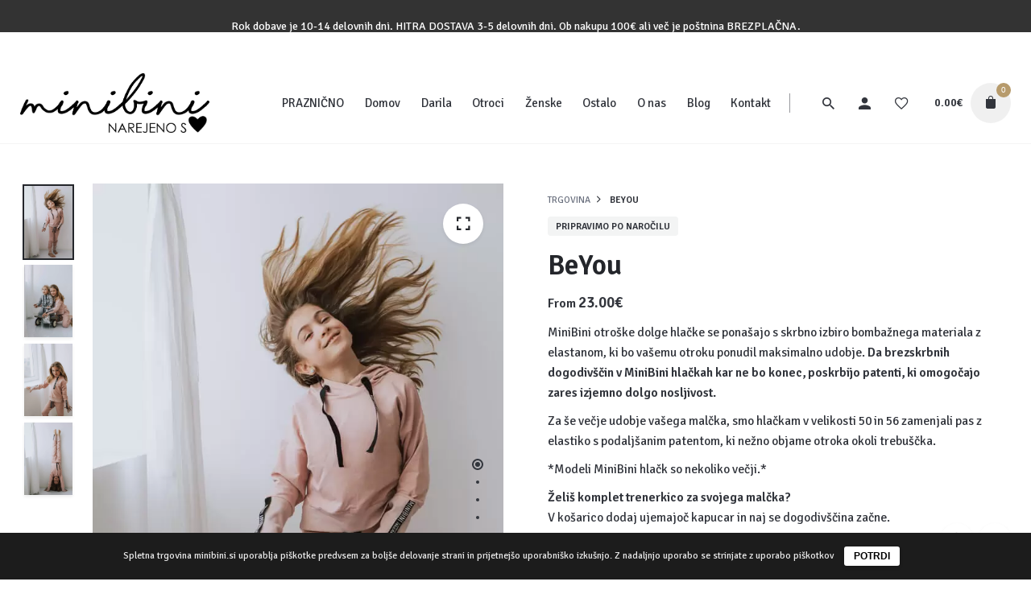

--- FILE ---
content_type: text/html; charset=UTF-8
request_url: https://www.minibini.si/trgovina/otroci/dolge-hlacke/junior/beyou-2/
body_size: 48236
content:
<!DOCTYPE html>
<html lang="sl-SI">
<head>
	<meta charset="UTF-8">
	<meta name="viewport" content="width=device-width, initial-scale=1.0, maximum-scale=1, user-scalable=no">
					<script>document.documentElement.className = document.documentElement.className + ' yes-js js_active js'</script>
				<title>BeYou &#x2d; MiniBini</title>

<!-- The SEO Framework by Sybre Waaijer -->
<meta name="robots" content="max-snippet:-1,max-image-preview:standard,max-video-preview:-1" />
<link rel="canonical" href="https://www.minibini.si/trgovina/otroci/dolge-hlacke/junior/beyou-2/" />
<meta name="description" content="MiniBini otro&scaron;ke dolge hlačke se pona&scaron;ajo s skrbno izbiro bombažnega materiala z elastanom, ki bo va&scaron;emu otroku ponudil maksimalno udobje." />
<meta property="og:type" content="product" />
<meta property="og:locale" content="sl_SI" />
<meta property="og:site_name" content="MiniBini" />
<meta property="og:title" content="BeYou" />
<meta property="og:description" content="MiniBini otro&scaron;ke dolge hlačke se pona&scaron;ajo s skrbno izbiro bombažnega materiala z elastanom, ki bo va&scaron;emu otroku ponudil maksimalno udobje. Da brezskrbnih dogodiv&scaron;čin v MiniBini hlačkah kar ne bo konec&#8230;" />
<meta property="og:url" content="https://www.minibini.si/trgovina/otroci/dolge-hlacke/junior/beyou-2/" />
<meta property="og:image" content="https://www.minibini.si/wp-content/uploads/2022/03/marec-58.jpg" />
<meta property="og:image:width" content="667" />
<meta property="og:image:height" content="1000" />
<meta property="og:image" content="https://www.minibini.si/wp-content/uploads/2020/09/HLAČE-1-300x78.jpg" />
<meta property="og:image" content="https://www.minibini.si/wp-content/uploads/2022/03/marec-79.jpg" />
<meta property="og:image:width" content="667" />
<meta property="og:image:height" content="1000" />
<meta property="og:image" content="https://www.minibini.si/wp-content/uploads/2022/03/marec-65.jpg" />
<meta property="og:image:width" content="667" />
<meta property="og:image:height" content="1000" />
<meta property="og:image" content="https://www.minibini.si/wp-content/uploads/2022/03/marec-63.jpg" />
<meta property="og:image:width" content="667" />
<meta property="og:image:height" content="1000" />
<meta property="article:published_time" content="2022-03-17T11:46:48+00:00" />
<meta property="article:modified_time" content="2022-03-17T11:48:01+00:00" />
<meta name="twitter:card" content="summary_large_image" />
<meta name="twitter:title" content="BeYou" />
<meta name="twitter:description" content="MiniBini otro&scaron;ke dolge hlačke se pona&scaron;ajo s skrbno izbiro bombažnega materiala z elastanom, ki bo va&scaron;emu otroku ponudil maksimalno udobje. Da brezskrbnih dogodiv&scaron;čin v MiniBini hlačkah kar ne bo konec&#8230;" />
<meta name="twitter:image" content="https://www.minibini.si/wp-content/uploads/2022/03/marec-58.jpg" />
<script type="application/ld+json">{"@context":"https://schema.org","@graph":[{"@type":"WebSite","@id":"https://www.minibini.si/#/schema/WebSite","url":"https://www.minibini.si/","name":"MiniBini","description":"unikatna kolekcija za majhne in velike","inLanguage":"sl-SI","potentialAction":{"@type":"SearchAction","target":{"@type":"EntryPoint","urlTemplate":"https://www.minibini.si/search/{search_term_string}/"},"query-input":"required name=search_term_string"},"publisher":{"@type":"Organization","@id":"https://www.minibini.si/#/schema/Organization","name":"MiniBini","url":"https://www.minibini.si/","logo":{"@type":"ImageObject","url":"https://www.minibini.si/wp-content/uploads/2020/09/cropped-Untitled-1.png","contentUrl":"https://www.minibini.si/wp-content/uploads/2020/09/cropped-Untitled-1.png","width":512,"height":512}}},{"@type":"WebPage","@id":"https://www.minibini.si/trgovina/otroci/dolge-hlacke/junior/beyou-2/","url":"https://www.minibini.si/trgovina/otroci/dolge-hlacke/junior/beyou-2/","name":"BeYou &#x2d; MiniBini","description":"MiniBini otro&scaron;ke dolge hlačke se pona&scaron;ajo s skrbno izbiro bombažnega materiala z elastanom, ki bo va&scaron;emu otroku ponudil maksimalno udobje.","inLanguage":"sl-SI","isPartOf":{"@id":"https://www.minibini.si/#/schema/WebSite"},"breadcrumb":{"@type":"BreadcrumbList","@id":"https://www.minibini.si/#/schema/BreadcrumbList","itemListElement":[{"@type":"ListItem","position":1,"item":"https://www.minibini.si/","name":"MiniBini"},{"@type":"ListItem","position":2,"item":"https://www.minibini.si/trgovina/","name":"Trgovina"},{"@type":"ListItem","position":3,"item":"https://www.minibini.si/kategorija/otroci/","name":"Kategorija: Otroci"},{"@type":"ListItem","position":4,"item":"https://www.minibini.si/kategorija/otroci/dolge-hlacke/","name":"Kategorija: Dolge hlačke"},{"@type":"ListItem","position":5,"item":"https://www.minibini.si/kategorija/otroci/dolge-hlacke/junior/","name":"Kategorija: Hlače junior"},{"@type":"ListItem","position":6,"name":"BeYou"}]},"potentialAction":{"@type":"ReadAction","target":"https://www.minibini.si/trgovina/otroci/dolge-hlacke/junior/beyou-2/"},"datePublished":"2022-03-17T11:46:48+00:00","dateModified":"2022-03-17T11:48:01+00:00"}]}</script>
<!-- / The SEO Framework by Sybre Waaijer | 18.86ms meta | 5.17ms boot -->

<script type='application/javascript'  id='pys-version-script'>console.log('PixelYourSite Free version 9.5.2');</script>
<link rel='dns-prefetch' href='//static.klaviyo.com' />
<link rel='dns-prefetch' href='//fonts.googleapis.com' />
<link rel="alternate" type="application/rss+xml" title="MiniBini &raquo; Vir" href="https://www.minibini.si/feed/" />
<link rel="alternate" type="application/rss+xml" title="MiniBini &raquo; Vir komentarjev" href="https://www.minibini.si/comments/feed/" />
<script type="text/javascript">
/* <![CDATA[ */
window._wpemojiSettings = {"baseUrl":"https:\/\/s.w.org\/images\/core\/emoji\/14.0.0\/72x72\/","ext":".png","svgUrl":"https:\/\/s.w.org\/images\/core\/emoji\/14.0.0\/svg\/","svgExt":".svg","source":{"concatemoji":"https:\/\/www.minibini.si\/wp-includes\/js\/wp-emoji-release.min.js?ver=6.4.7"}};
/*! This file is auto-generated */
!function(i,n){var o,s,e;function c(e){try{var t={supportTests:e,timestamp:(new Date).valueOf()};sessionStorage.setItem(o,JSON.stringify(t))}catch(e){}}function p(e,t,n){e.clearRect(0,0,e.canvas.width,e.canvas.height),e.fillText(t,0,0);var t=new Uint32Array(e.getImageData(0,0,e.canvas.width,e.canvas.height).data),r=(e.clearRect(0,0,e.canvas.width,e.canvas.height),e.fillText(n,0,0),new Uint32Array(e.getImageData(0,0,e.canvas.width,e.canvas.height).data));return t.every(function(e,t){return e===r[t]})}function u(e,t,n){switch(t){case"flag":return n(e,"\ud83c\udff3\ufe0f\u200d\u26a7\ufe0f","\ud83c\udff3\ufe0f\u200b\u26a7\ufe0f")?!1:!n(e,"\ud83c\uddfa\ud83c\uddf3","\ud83c\uddfa\u200b\ud83c\uddf3")&&!n(e,"\ud83c\udff4\udb40\udc67\udb40\udc62\udb40\udc65\udb40\udc6e\udb40\udc67\udb40\udc7f","\ud83c\udff4\u200b\udb40\udc67\u200b\udb40\udc62\u200b\udb40\udc65\u200b\udb40\udc6e\u200b\udb40\udc67\u200b\udb40\udc7f");case"emoji":return!n(e,"\ud83e\udef1\ud83c\udffb\u200d\ud83e\udef2\ud83c\udfff","\ud83e\udef1\ud83c\udffb\u200b\ud83e\udef2\ud83c\udfff")}return!1}function f(e,t,n){var r="undefined"!=typeof WorkerGlobalScope&&self instanceof WorkerGlobalScope?new OffscreenCanvas(300,150):i.createElement("canvas"),a=r.getContext("2d",{willReadFrequently:!0}),o=(a.textBaseline="top",a.font="600 32px Arial",{});return e.forEach(function(e){o[e]=t(a,e,n)}),o}function t(e){var t=i.createElement("script");t.src=e,t.defer=!0,i.head.appendChild(t)}"undefined"!=typeof Promise&&(o="wpEmojiSettingsSupports",s=["flag","emoji"],n.supports={everything:!0,everythingExceptFlag:!0},e=new Promise(function(e){i.addEventListener("DOMContentLoaded",e,{once:!0})}),new Promise(function(t){var n=function(){try{var e=JSON.parse(sessionStorage.getItem(o));if("object"==typeof e&&"number"==typeof e.timestamp&&(new Date).valueOf()<e.timestamp+604800&&"object"==typeof e.supportTests)return e.supportTests}catch(e){}return null}();if(!n){if("undefined"!=typeof Worker&&"undefined"!=typeof OffscreenCanvas&&"undefined"!=typeof URL&&URL.createObjectURL&&"undefined"!=typeof Blob)try{var e="postMessage("+f.toString()+"("+[JSON.stringify(s),u.toString(),p.toString()].join(",")+"));",r=new Blob([e],{type:"text/javascript"}),a=new Worker(URL.createObjectURL(r),{name:"wpTestEmojiSupports"});return void(a.onmessage=function(e){c(n=e.data),a.terminate(),t(n)})}catch(e){}c(n=f(s,u,p))}t(n)}).then(function(e){for(var t in e)n.supports[t]=e[t],n.supports.everything=n.supports.everything&&n.supports[t],"flag"!==t&&(n.supports.everythingExceptFlag=n.supports.everythingExceptFlag&&n.supports[t]);n.supports.everythingExceptFlag=n.supports.everythingExceptFlag&&!n.supports.flag,n.DOMReady=!1,n.readyCallback=function(){n.DOMReady=!0}}).then(function(){return e}).then(function(){var e;n.supports.everything||(n.readyCallback(),(e=n.source||{}).concatemoji?t(e.concatemoji):e.wpemoji&&e.twemoji&&(t(e.twemoji),t(e.wpemoji)))}))}((window,document),window._wpemojiSettings);
/* ]]> */
</script>
<link rel='stylesheet' id='ce-kf-css-css' href='https://www.minibini.si/wp-content/plugins/MiniBini/css.css?ver=1.1' type='text/css' media='all' />
<link rel='stylesheet' id='sbi_styles-css' href='https://www.minibini.si/wp-content/plugins/instagram-feed/css/sbi-styles.min.css?ver=6.2.9' type='text/css' media='all' />
<style id='wp-emoji-styles-inline-css' type='text/css'>

	img.wp-smiley, img.emoji {
		display: inline !important;
		border: none !important;
		box-shadow: none !important;
		height: 1em !important;
		width: 1em !important;
		margin: 0 0.07em !important;
		vertical-align: -0.1em !important;
		background: none !important;
		padding: 0 !important;
	}
</style>
<link rel='stylesheet' id='wp-block-library-css' href='https://www.minibini.si/wp-includes/css/dist/block-library/style.min.css?ver=6.4.7' type='text/css' media='all' />
<style id='wp-block-library-theme-inline-css' type='text/css'>
.wp-block-audio figcaption{color:#555;font-size:13px;text-align:center}.is-dark-theme .wp-block-audio figcaption{color:hsla(0,0%,100%,.65)}.wp-block-audio{margin:0 0 1em}.wp-block-code{border:1px solid #ccc;border-radius:4px;font-family:Menlo,Consolas,monaco,monospace;padding:.8em 1em}.wp-block-embed figcaption{color:#555;font-size:13px;text-align:center}.is-dark-theme .wp-block-embed figcaption{color:hsla(0,0%,100%,.65)}.wp-block-embed{margin:0 0 1em}.blocks-gallery-caption{color:#555;font-size:13px;text-align:center}.is-dark-theme .blocks-gallery-caption{color:hsla(0,0%,100%,.65)}.wp-block-image figcaption{color:#555;font-size:13px;text-align:center}.is-dark-theme .wp-block-image figcaption{color:hsla(0,0%,100%,.65)}.wp-block-image{margin:0 0 1em}.wp-block-pullquote{border-bottom:4px solid;border-top:4px solid;color:currentColor;margin-bottom:1.75em}.wp-block-pullquote cite,.wp-block-pullquote footer,.wp-block-pullquote__citation{color:currentColor;font-size:.8125em;font-style:normal;text-transform:uppercase}.wp-block-quote{border-left:.25em solid;margin:0 0 1.75em;padding-left:1em}.wp-block-quote cite,.wp-block-quote footer{color:currentColor;font-size:.8125em;font-style:normal;position:relative}.wp-block-quote.has-text-align-right{border-left:none;border-right:.25em solid;padding-left:0;padding-right:1em}.wp-block-quote.has-text-align-center{border:none;padding-left:0}.wp-block-quote.is-large,.wp-block-quote.is-style-large,.wp-block-quote.is-style-plain{border:none}.wp-block-search .wp-block-search__label{font-weight:700}.wp-block-search__button{border:1px solid #ccc;padding:.375em .625em}:where(.wp-block-group.has-background){padding:1.25em 2.375em}.wp-block-separator.has-css-opacity{opacity:.4}.wp-block-separator{border:none;border-bottom:2px solid;margin-left:auto;margin-right:auto}.wp-block-separator.has-alpha-channel-opacity{opacity:1}.wp-block-separator:not(.is-style-wide):not(.is-style-dots){width:100px}.wp-block-separator.has-background:not(.is-style-dots){border-bottom:none;height:1px}.wp-block-separator.has-background:not(.is-style-wide):not(.is-style-dots){height:2px}.wp-block-table{margin:0 0 1em}.wp-block-table td,.wp-block-table th{word-break:normal}.wp-block-table figcaption{color:#555;font-size:13px;text-align:center}.is-dark-theme .wp-block-table figcaption{color:hsla(0,0%,100%,.65)}.wp-block-video figcaption{color:#555;font-size:13px;text-align:center}.is-dark-theme .wp-block-video figcaption{color:hsla(0,0%,100%,.65)}.wp-block-video{margin:0 0 1em}.wp-block-template-part.has-background{margin-bottom:0;margin-top:0;padding:1.25em 2.375em}
</style>
<link rel='stylesheet' id='jquery-selectBox-css' href='https://www.minibini.si/wp-content/plugins/yith-woocommerce-wishlist/assets/css/jquery.selectBox.css?ver=1.2.0' type='text/css' media='all' />
<link rel='stylesheet' id='yith-wcwl-font-awesome-css' href='https://www.minibini.si/wp-content/plugins/yith-woocommerce-wishlist/assets/css/font-awesome.css?ver=4.7.0' type='text/css' media='all' />
<link rel='stylesheet' id='woocommerce_prettyPhoto_css-css' href='//www.minibini.si/wp-content/plugins/woocommerce/assets/css/prettyPhoto.css?ver=3.1.6' type='text/css' media='all' />
<link rel='stylesheet' id='yith-wcwl-main-css' href='https://www.minibini.si/wp-content/plugins/yith-woocommerce-wishlist/assets/css/style.css?ver=3.31.0' type='text/css' media='all' />
<style id='yith-wcwl-main-inline-css' type='text/css'>
.yith-wcwl-share li a{color: #FFFFFF;}.yith-wcwl-share li a:hover{color: #FFFFFF;}.yith-wcwl-share a.facebook{background: #39599E; background-color: #39599E;}.yith-wcwl-share a.facebook:hover{background: #595A5A; background-color: #595A5A;}.yith-wcwl-share a.twitter{background: #45AFE2; background-color: #45AFE2;}.yith-wcwl-share a.twitter:hover{background: #595A5A; background-color: #595A5A;}.yith-wcwl-share a.pinterest{background: #AB2E31; background-color: #AB2E31;}.yith-wcwl-share a.pinterest:hover{background: #595A5A; background-color: #595A5A;}.yith-wcwl-share a.email{background: #FBB102; background-color: #FBB102;}.yith-wcwl-share a.email:hover{background: #595A5A; background-color: #595A5A;}.yith-wcwl-share a.whatsapp{background: #00A901; background-color: #00A901;}.yith-wcwl-share a.whatsapp:hover{background: #595A5A; background-color: #595A5A;}
</style>
<style id='classic-theme-styles-inline-css' type='text/css'>
/*! This file is auto-generated */
.wp-block-button__link{color:#fff;background-color:#32373c;border-radius:9999px;box-shadow:none;text-decoration:none;padding:calc(.667em + 2px) calc(1.333em + 2px);font-size:1.125em}.wp-block-file__button{background:#32373c;color:#fff;text-decoration:none}
</style>
<style id='global-styles-inline-css' type='text/css'>
body{--wp--preset--color--black: #000000;--wp--preset--color--cyan-bluish-gray: #abb8c3;--wp--preset--color--white: #ffffff;--wp--preset--color--pale-pink: #f78da7;--wp--preset--color--vivid-red: #cf2e2e;--wp--preset--color--luminous-vivid-orange: #ff6900;--wp--preset--color--luminous-vivid-amber: #fcb900;--wp--preset--color--light-green-cyan: #7bdcb5;--wp--preset--color--vivid-green-cyan: #00d084;--wp--preset--color--pale-cyan-blue: #8ed1fc;--wp--preset--color--vivid-cyan-blue: #0693e3;--wp--preset--color--vivid-purple: #9b51e0;--wp--preset--color--brand-color: #b79b6c;--wp--preset--color--beige-dark: #A1824F;--wp--preset--color--dark-strong: #24262B;--wp--preset--color--dark-light: #32353C;--wp--preset--color--grey-strong: #838998;--wp--preset--gradient--vivid-cyan-blue-to-vivid-purple: linear-gradient(135deg,rgba(6,147,227,1) 0%,rgb(155,81,224) 100%);--wp--preset--gradient--light-green-cyan-to-vivid-green-cyan: linear-gradient(135deg,rgb(122,220,180) 0%,rgb(0,208,130) 100%);--wp--preset--gradient--luminous-vivid-amber-to-luminous-vivid-orange: linear-gradient(135deg,rgba(252,185,0,1) 0%,rgba(255,105,0,1) 100%);--wp--preset--gradient--luminous-vivid-orange-to-vivid-red: linear-gradient(135deg,rgba(255,105,0,1) 0%,rgb(207,46,46) 100%);--wp--preset--gradient--very-light-gray-to-cyan-bluish-gray: linear-gradient(135deg,rgb(238,238,238) 0%,rgb(169,184,195) 100%);--wp--preset--gradient--cool-to-warm-spectrum: linear-gradient(135deg,rgb(74,234,220) 0%,rgb(151,120,209) 20%,rgb(207,42,186) 40%,rgb(238,44,130) 60%,rgb(251,105,98) 80%,rgb(254,248,76) 100%);--wp--preset--gradient--blush-light-purple: linear-gradient(135deg,rgb(255,206,236) 0%,rgb(152,150,240) 100%);--wp--preset--gradient--blush-bordeaux: linear-gradient(135deg,rgb(254,205,165) 0%,rgb(254,45,45) 50%,rgb(107,0,62) 100%);--wp--preset--gradient--luminous-dusk: linear-gradient(135deg,rgb(255,203,112) 0%,rgb(199,81,192) 50%,rgb(65,88,208) 100%);--wp--preset--gradient--pale-ocean: linear-gradient(135deg,rgb(255,245,203) 0%,rgb(182,227,212) 50%,rgb(51,167,181) 100%);--wp--preset--gradient--electric-grass: linear-gradient(135deg,rgb(202,248,128) 0%,rgb(113,206,126) 100%);--wp--preset--gradient--midnight: linear-gradient(135deg,rgb(2,3,129) 0%,rgb(40,116,252) 100%);--wp--preset--font-size--small: 14px;--wp--preset--font-size--medium: 20px;--wp--preset--font-size--large: 17px;--wp--preset--font-size--x-large: 42px;--wp--preset--font-size--extra-small: 13px;--wp--preset--font-size--normal: 15px;--wp--preset--font-size--larger: 20px;--wp--preset--spacing--20: 0.44rem;--wp--preset--spacing--30: 0.67rem;--wp--preset--spacing--40: 1rem;--wp--preset--spacing--50: 1.5rem;--wp--preset--spacing--60: 2.25rem;--wp--preset--spacing--70: 3.38rem;--wp--preset--spacing--80: 5.06rem;--wp--preset--shadow--natural: 6px 6px 9px rgba(0, 0, 0, 0.2);--wp--preset--shadow--deep: 12px 12px 50px rgba(0, 0, 0, 0.4);--wp--preset--shadow--sharp: 6px 6px 0px rgba(0, 0, 0, 0.2);--wp--preset--shadow--outlined: 6px 6px 0px -3px rgba(255, 255, 255, 1), 6px 6px rgba(0, 0, 0, 1);--wp--preset--shadow--crisp: 6px 6px 0px rgba(0, 0, 0, 1);}:where(.is-layout-flex){gap: 0.5em;}:where(.is-layout-grid){gap: 0.5em;}body .is-layout-flow > .alignleft{float: left;margin-inline-start: 0;margin-inline-end: 2em;}body .is-layout-flow > .alignright{float: right;margin-inline-start: 2em;margin-inline-end: 0;}body .is-layout-flow > .aligncenter{margin-left: auto !important;margin-right: auto !important;}body .is-layout-constrained > .alignleft{float: left;margin-inline-start: 0;margin-inline-end: 2em;}body .is-layout-constrained > .alignright{float: right;margin-inline-start: 2em;margin-inline-end: 0;}body .is-layout-constrained > .aligncenter{margin-left: auto !important;margin-right: auto !important;}body .is-layout-constrained > :where(:not(.alignleft):not(.alignright):not(.alignfull)){max-width: var(--wp--style--global--content-size);margin-left: auto !important;margin-right: auto !important;}body .is-layout-constrained > .alignwide{max-width: var(--wp--style--global--wide-size);}body .is-layout-flex{display: flex;}body .is-layout-flex{flex-wrap: wrap;align-items: center;}body .is-layout-flex > *{margin: 0;}body .is-layout-grid{display: grid;}body .is-layout-grid > *{margin: 0;}:where(.wp-block-columns.is-layout-flex){gap: 2em;}:where(.wp-block-columns.is-layout-grid){gap: 2em;}:where(.wp-block-post-template.is-layout-flex){gap: 1.25em;}:where(.wp-block-post-template.is-layout-grid){gap: 1.25em;}.has-black-color{color: var(--wp--preset--color--black) !important;}.has-cyan-bluish-gray-color{color: var(--wp--preset--color--cyan-bluish-gray) !important;}.has-white-color{color: var(--wp--preset--color--white) !important;}.has-pale-pink-color{color: var(--wp--preset--color--pale-pink) !important;}.has-vivid-red-color{color: var(--wp--preset--color--vivid-red) !important;}.has-luminous-vivid-orange-color{color: var(--wp--preset--color--luminous-vivid-orange) !important;}.has-luminous-vivid-amber-color{color: var(--wp--preset--color--luminous-vivid-amber) !important;}.has-light-green-cyan-color{color: var(--wp--preset--color--light-green-cyan) !important;}.has-vivid-green-cyan-color{color: var(--wp--preset--color--vivid-green-cyan) !important;}.has-pale-cyan-blue-color{color: var(--wp--preset--color--pale-cyan-blue) !important;}.has-vivid-cyan-blue-color{color: var(--wp--preset--color--vivid-cyan-blue) !important;}.has-vivid-purple-color{color: var(--wp--preset--color--vivid-purple) !important;}.has-black-background-color{background-color: var(--wp--preset--color--black) !important;}.has-cyan-bluish-gray-background-color{background-color: var(--wp--preset--color--cyan-bluish-gray) !important;}.has-white-background-color{background-color: var(--wp--preset--color--white) !important;}.has-pale-pink-background-color{background-color: var(--wp--preset--color--pale-pink) !important;}.has-vivid-red-background-color{background-color: var(--wp--preset--color--vivid-red) !important;}.has-luminous-vivid-orange-background-color{background-color: var(--wp--preset--color--luminous-vivid-orange) !important;}.has-luminous-vivid-amber-background-color{background-color: var(--wp--preset--color--luminous-vivid-amber) !important;}.has-light-green-cyan-background-color{background-color: var(--wp--preset--color--light-green-cyan) !important;}.has-vivid-green-cyan-background-color{background-color: var(--wp--preset--color--vivid-green-cyan) !important;}.has-pale-cyan-blue-background-color{background-color: var(--wp--preset--color--pale-cyan-blue) !important;}.has-vivid-cyan-blue-background-color{background-color: var(--wp--preset--color--vivid-cyan-blue) !important;}.has-vivid-purple-background-color{background-color: var(--wp--preset--color--vivid-purple) !important;}.has-black-border-color{border-color: var(--wp--preset--color--black) !important;}.has-cyan-bluish-gray-border-color{border-color: var(--wp--preset--color--cyan-bluish-gray) !important;}.has-white-border-color{border-color: var(--wp--preset--color--white) !important;}.has-pale-pink-border-color{border-color: var(--wp--preset--color--pale-pink) !important;}.has-vivid-red-border-color{border-color: var(--wp--preset--color--vivid-red) !important;}.has-luminous-vivid-orange-border-color{border-color: var(--wp--preset--color--luminous-vivid-orange) !important;}.has-luminous-vivid-amber-border-color{border-color: var(--wp--preset--color--luminous-vivid-amber) !important;}.has-light-green-cyan-border-color{border-color: var(--wp--preset--color--light-green-cyan) !important;}.has-vivid-green-cyan-border-color{border-color: var(--wp--preset--color--vivid-green-cyan) !important;}.has-pale-cyan-blue-border-color{border-color: var(--wp--preset--color--pale-cyan-blue) !important;}.has-vivid-cyan-blue-border-color{border-color: var(--wp--preset--color--vivid-cyan-blue) !important;}.has-vivid-purple-border-color{border-color: var(--wp--preset--color--vivid-purple) !important;}.has-vivid-cyan-blue-to-vivid-purple-gradient-background{background: var(--wp--preset--gradient--vivid-cyan-blue-to-vivid-purple) !important;}.has-light-green-cyan-to-vivid-green-cyan-gradient-background{background: var(--wp--preset--gradient--light-green-cyan-to-vivid-green-cyan) !important;}.has-luminous-vivid-amber-to-luminous-vivid-orange-gradient-background{background: var(--wp--preset--gradient--luminous-vivid-amber-to-luminous-vivid-orange) !important;}.has-luminous-vivid-orange-to-vivid-red-gradient-background{background: var(--wp--preset--gradient--luminous-vivid-orange-to-vivid-red) !important;}.has-very-light-gray-to-cyan-bluish-gray-gradient-background{background: var(--wp--preset--gradient--very-light-gray-to-cyan-bluish-gray) !important;}.has-cool-to-warm-spectrum-gradient-background{background: var(--wp--preset--gradient--cool-to-warm-spectrum) !important;}.has-blush-light-purple-gradient-background{background: var(--wp--preset--gradient--blush-light-purple) !important;}.has-blush-bordeaux-gradient-background{background: var(--wp--preset--gradient--blush-bordeaux) !important;}.has-luminous-dusk-gradient-background{background: var(--wp--preset--gradient--luminous-dusk) !important;}.has-pale-ocean-gradient-background{background: var(--wp--preset--gradient--pale-ocean) !important;}.has-electric-grass-gradient-background{background: var(--wp--preset--gradient--electric-grass) !important;}.has-midnight-gradient-background{background: var(--wp--preset--gradient--midnight) !important;}.has-small-font-size{font-size: var(--wp--preset--font-size--small) !important;}.has-medium-font-size{font-size: var(--wp--preset--font-size--medium) !important;}.has-large-font-size{font-size: var(--wp--preset--font-size--large) !important;}.has-x-large-font-size{font-size: var(--wp--preset--font-size--x-large) !important;}
.wp-block-navigation a:where(:not(.wp-element-button)){color: inherit;}
:where(.wp-block-post-template.is-layout-flex){gap: 1.25em;}:where(.wp-block-post-template.is-layout-grid){gap: 1.25em;}
:where(.wp-block-columns.is-layout-flex){gap: 2em;}:where(.wp-block-columns.is-layout-grid){gap: 2em;}
.wp-block-pullquote{font-size: 1.5em;line-height: 1.6;}
</style>
<link rel='stylesheet' id='contact-form-7-css' href='https://www.minibini.si/wp-content/plugins/contact-form-7/includes/css/styles.css?ver=5.9.2' type='text/css' media='all' />
<link rel='stylesheet' id='cookie-bar-css-css' href='https://www.minibini.si/wp-content/plugins/cookie-bar/css/cookie-bar.css?ver=6.4.7' type='text/css' media='all' />
<style id='woocommerce-inline-inline-css' type='text/css'>
.woocommerce form .form-row .required { visibility: visible; }
</style>
<link rel='stylesheet' id='wp-bottom-menu-css' href='https://www.minibini.si/wp-content/plugins/wp-bottom-menu/assets/css/style.css?ver=2.2.3' type='text/css' media='all' />
<link rel='stylesheet' id='font-awesome-css' href='https://www.minibini.si/wp-content/plugins/wp-bottom-menu/inc/customizer/customizer-repeater/css/font-awesome.min.css?ver=1.1.0' type='text/css' media='all' />
<style id='font-awesome-inline-css' type='text/css'>
[data-font="FontAwesome"]:before {font-family: 'FontAwesome' !important;content: attr(data-icon) !important;speak: none !important;font-weight: normal !important;font-variant: normal !important;text-transform: none !important;line-height: 1 !important;font-style: normal !important;-webkit-font-smoothing: antialiased !important;-moz-osx-font-smoothing: grayscale !important;}
</style>
<link rel='stylesheet' id='iksm-public-style-css' href='https://www.minibini.si/wp-content/plugins/iks-menu-pro/assets/css/public.css?ver=1.8.2' type='text/css' media='all' />
<link rel='stylesheet' id='woo-variation-swatches-css' href='https://www.minibini.si/wp-content/plugins/woo-variation-swatches/assets/css/frontend.min.css?ver=1710175344' type='text/css' media='all' />
<style id='woo-variation-swatches-inline-css' type='text/css'>
:root {
--wvs-tick:url("data:image/svg+xml;utf8,%3Csvg filter='drop-shadow(0px 0px 2px rgb(0 0 0 / .8))' xmlns='http://www.w3.org/2000/svg'  viewBox='0 0 30 30'%3E%3Cpath fill='none' stroke='%23ffffff' stroke-linecap='round' stroke-linejoin='round' stroke-width='4' d='M4 16L11 23 27 7'/%3E%3C/svg%3E");

--wvs-cross:url("data:image/svg+xml;utf8,%3Csvg filter='drop-shadow(0px 0px 5px rgb(255 255 255 / .6))' xmlns='http://www.w3.org/2000/svg' width='72px' height='72px' viewBox='0 0 24 24'%3E%3Cpath fill='none' stroke='%23ff0000' stroke-linecap='round' stroke-width='0.6' d='M5 5L19 19M19 5L5 19'/%3E%3C/svg%3E");
--wvs-single-product-item-width:60px;
--wvs-single-product-item-height:60px;
--wvs-single-product-item-font-size:16px}
</style>
<link rel='stylesheet' id='xoo-cp-style-css' href='https://www.minibini.si/wp-content/plugins/woocommerce-cart-popup-premium/assets/css/xoo-cp-style.css?ver=1.6' type='text/css' media='all' />
<style id='xoo-cp-style-inline-css' type='text/css'>
span.xcp-chng{
			display: none;
		}a.xoo-cp-btn-vc{
			display: none;
		}.xoo-cp-variations{
			float: left;
		}
		table.xoo-cp-cart tr.xoo-cp-ths{
			background-color: #eeeeee;
		}
		tr.xoo-cp-ths th{
			color: #000000;
		}
		.xoo-cp-container{
			max-width: 650px;
			background-color: #ffffff;
			background-image: url();
		}
		.xoo-cp-container , li.xoo-cp-rel-sing h3 , li.xoo-cp-rel-sing .product_price , input.xoo-cp-qty , li.xoo-cp-rel-sing .amount , .xoo-cp-empct , .xoo-cp-ptitle a{
			color: #000000
		}
		.xcp-chng ,.xoo-cp-qtybox{
    		border-color: #000000;
		}
		input.xoo-cp-qty{
			background-color: #ffffff;
		}
		.xcp-btn{
			background-color: #b79b6c;
			color: #ffffff;
			font-size: 14px;
			border-radius: 5px;
			border: 1px solid #b79b6c;
		}
		.xcp-btn:hover{
			color: #ffffff;
		}
		td.xoo-cp-pimg{
			width: 20%;
		}
		table.xoo-cp-cart , table.xoo-cp-cart td{
			border: 0;
		}
		table.xoo-cp-cart tr{
			border-top: 0px solid;
			border-bottom: 0px solid;
			border-color: #b79b6c;
		}
		.xoo-cp-rel-sing{
		    width: 23%;
		    display: inline-block;
		    margin: 0 1%;
		    float: left;
		    text-align: center;
		}
		.xoo-cp-rel-title , .xoo-cp-rel-price .amount , .xoo-cp-rel-sing a.add_to_cart_button{
			font-size: 13px;
		}

		.xoo-cp-basket{
			background-color: #ffffff;
		}
		.xcp-bk-icon{
   			font-size: 40px;
   			color: #444444;
		}
		.xcp-bk-count{
			color: #ffffff;
			background-color: #cc0086;
		}

		span.xoo-cp-close{
			color: #000000;
		}

		.xoo-cp-hdtxt , span.xcp-rel-head{
			background-color: ;
			color: #000000;
			font-size: 16px;
		}
		
		.xoo-cp-hdtxt{
			border-bottom: 2px solid #000000;
		}

		span.xcp-rel-head{
			border-bottom: 2px solid #000000;
			border-top: 2px solid #000000;
		}

		td.xoo-cp-remove .xoo-cp-remove-pd{
			color: #b79b6c;
		}

		table.xoo-cp-cart td.xoo-cp-ptitle{
			width: 40%;
			text-align: left;
		}
</style>
<link rel='stylesheet' id='xoo-scrollbar-style-css' href='https://www.minibini.si/wp-content/plugins/woocommerce-cart-popup-premium/lib/scrollbar/jquery.mCustomScrollbar.min.css?ver=6.4.7' type='text/css' media='all' />
<link rel='stylesheet' id='parent-style-css' href='https://www.minibini.si/wp-content/themes/stockie/style.css?ver=6.4.7' type='text/css' media='all' />
<link rel='stylesheet' id='stockie-style-css' href='https://www.minibini.si/wp-content/themes/stockie-child/style.css?ver=1.0.15' type='text/css' media='all' />
<style id='stockie-style-inline-css' type='text/css'>
.site-header:not(.header-fixed):not(.mobile-header) .menu > li > a, .site-header:not(.header-fixed) .menu-other .cart-total a, .site-header:not(.header-fixed) .menu-other li > a, .site-header:not(.header-fixed) .select-styled, .site-header:not(.header-fixed) .hamburger-menu .hamburger  {}#masthead.site-header{background-color:rgba(249,249,249,0.57);}#masthead.site-header.header-fixed{background-color:#ffffff;}.site-header{border-bottom-style:solid;}.site-header.header-fixed{border:none;}.back-link a.btn-link {}.header-title::after{background-color:transparent;}body .site-content{background-size:auto;background-position:center center;background-repeat: repeat;}footer.site-footer{background-color:#24262b;background-size:cover;color:#6f6f6f;color:#ffffff;}.site-footer .widget,.site-footer .widget p,.site-footer .widget .subtitle,.site-footer .widget a,.site-footer .widget .widget-title, .site-footer .widget a:hover, .site-footer .widget h3 a, .site-footer .widget h4 a,.site-footer .widgets .socialbar a.social.outline span,.site-footer .widget_recent_comments .comment-author-link,.site-footer .widget_stockie_widget_subscribe button.btn,.site-footer .widgets select,.site-footer .widget_tag_cloud .tagcloud a,.site-footer .widget_tag_cloud .tagcloud a:hover{color:#6f6f6f;}.site-footer .widget .widget-title{color:#ffffff;}.site-footer .widgets .socialbar a.social.outline,.site-footer .widgets select,.site-footer .widget_tag_cloud .tagcloud a,.site-footer .widget_tag_cloud .tagcloud a:hover{border-color:#6f6f6f;}.site-footer .widgets .socialbar a.social.outline:hover{background-color:#6f6f6f;}footer.site-footer .site-info,footer.site-footer .site-info a,footer.site-footer .site-info a:hover{background-color:#24262b;color:rgba(255,255,255,0.71);}footer.site-footer .site-info a,footer.site-footer .site-info a:hover{}input, select, textarea, .accordion-box .buttons h5.title, .woocommerce div.product accordion-box.outline h5{font-family:'Signika', sans-serif;}.countdown-box .box-time .box-count, .chart-box-pie-content{font-family:'Signika', sans-serif;}h1, h2, h3, h4, h5, h6, .box-count, .font-titles, .tabNav_link.active, .icon-box-headline, .postNav_item_inner_heading, .btn, .button, a.button, .heading .title, .socialbar.inline a, .vc_row .vc-bg-side-text, .counter-box-count, .fullscreen-nav .menu-link{font-family:'Signika', sans-serif;}.portfolio-item h4, .portfolio-item h4.title, .portfolio-item h4 a, .portfolio-item-2 h4, .portfolio-item-2 h4.title, .portfolio-item-2 h4 a, ul.products li.product a{font-family:'Signika', sans-serif;font-size:inherit;line-height:inherit;}.blog-item h3.title{font-family:'Signika', sans-serif;line-height: initial;} .blog-item h3.title a{font-size: initial;}.portfolio-item-2 h4{font-family:'Signika', sans-serif;}p.subtitle, .subtitle-font, a.category, .heading .title, .heading .subtitle{font-family:'Signika', sans-serif;}span.category > a, div.category > a{font-family:'Signika', sans-serif;}.portfolio-item .subtitle-font, .woocommerce ul.products li.product .subtitle-font.category, .woocommerce ul.products li.product .subtitle-font.category > a{font-family:'Signika', sans-serif;font-size:inherit;line-height:inherit;}input.classic::-webkit-input-placeholder, .contact-form.classic input::-webkit-input-placeholder, .contact-form.classic textarea::-webkit-input-placeholder, input.classic::-moz-placeholder{font-family:'Signika', sans-serif;}.contact-form.classic input::-moz-placeholder, .contact-form.classic textarea::-moz-placeholder{font-family:'Signika', sans-serif;}input.classic:-ms-input-placeholder, .contact-form.classic input:-ms-input-placeholder, .contact-form.classic textarea:-ms-input-placeholder{font-family:'Signika', sans-serif;}.brand-color, .brand-color-after, .brand-color-before, .brand-color-hover-after, .brand-color-hover-before, .brand-color-i, .brand-color-after-i, .brand-color-before-i, .brand-color-hover-i:hover, .brand-color-hover-i-after, .brand-color-hover-i-before, .brand-color-after:after, .brand-color-before:before, .brand-color-hover:hover, .brand-color-hover-after:hover:after, .brand-color-hover-before:before, .has-brand-color-color, .is-style-outline .has-brand-color-color, a:hover, .blog-grid:hover h3 a, .portfolio-item.grid-2:hover h4.title, .fullscreen-nav li a:hover, .socialbar.inline a:hover, .btn-link:hover, a.btn-link:hover, .owl-nav .owl-prev .ion:hover, .owl-nav .owl-next .ion:hover, .owl-nav .move-up .ion:hover, .owl-nav .move-down .ion:hover, .slider-nav .owl-prev .ion:hover, .slider-nav .owl-next .ion:hover, .slider-nav .move-up .ion:hover, .slider-nav .move-down .ion:hover, .gallery .expand .ion:hover, .close .ion:hover, .accordionItem_title:hover, .tab .tabNav_link:hover, .widget .socialbar a:hover, .social-bar .socialbar a:hover, .share-bar .links a:hover, .widget_shopping_cart_content .buttons a.button:first-child:hover, .woo_c-products .slider .owl-next:hover:after, .woo_c-products .slider .owl-prev:hover:after, .btn-link.active, span.page-numbers.current, a.page-numbers:hover, .main-nav .nav-item.active-main-item > .menu-link, .comment-content a, .header-title .subtitle b:before, nav.pagination li .btn.active, nav.pagination li .page-numbers.active, #mega-menu-wrap > ul .sub-menu > li > a:hover, #mega-menu-wrap > ul .sub-sub-menu > li > a:hover, #mega-menu-wrap > ul .current-menu-ancestor > a, #mega-menu-wrap > ul .current-menu-item > a, #fullscreen-mega-menu-wrap > ul .current-menu-ancestor > a, #fullscreen-mega-menu-wrap > ul .current-menu-item > a, .woocommerce .woo-my-nav li.is-active a, .portfolio-sorting li a.active, .team-member .socialbar a:hover, .widget_nav_menu .current-menu-item a, .widget_pages .current-menu-item a{color:#b79b6c;}.brand-border-color, .brand-border-color-after, .brand-border-color-before, .brand-border-color-hover, .brand-border-color-hover-after, .brand-border-color-hover-before, .brand-border-color-i, .brand-border-color-after-i, .brand-border-color-before-i, .brand-border-color-hover-i, .brand-border-color-hover-i-after, .brand-border-color-hover-i-before, .button.brand-border-color, .has-brand-color-background-color, .is-style-outline .has-brand-color-color, .wp-block-button__link:hover, .btn-brand, input[type="submit"]:hover,input[type="submit"]:focus, button:hover, .btn:hover, a.btn:hover, input.btn:hover, a.button:hover, span.button:hover, div.button:hover, input[type="text"]:focus, input[type="number"]:focus, input[type="email"]:focus, textarea:focus, button:focus, .btn:focus, a.button:focus{border-color:#b79b6c;}.brand-bg-color, .brand-bg-color-after, .brand-bg-color-before, .brand-bg-color-hover, .brand-bg-color-hover-after:hover:after, .brand-bg-color-hover-before:hover:before, .brand-bg-color-hover-after, .brand-bg-color-hover-before, .brand-bg-color-i, .brand-bg-color-after-i, .brand-bg-color-before-i, .brand-bg-color-hover-i, .brand-bg-color-hover-i-after, .brand-bg-color-hover-i-before, .btn-brand:not(.btn-outline), .has-brand-color-background-color, .blog-grid-content a.tag, a.brand-bg-color, .wp-block-button__link:hover, .widget_price_filter .ui-slider-range, .widget_price_filter .ui-slider-handle:after, .main-nav .nav-item:before, .main-nav .nav-item.current-menu-item:before, .main-nav .nav-item.current-menu-ancestor:before, .widget_calendar caption, .tag:hover, .reply a:hover, input[type="submit"]:hover, input[type="submit"]:focus, button:hover, .btn:hover, a.btn:hover, input.btn:hover, a.button:hover, span.button:hover, div.button:hover, .btn-outline:hover, input[type="submit"].btn-outline:hover, a.btn-outline:hover, .tooltip-item.left:before, .tooltip-item.right:before, .portfolio-page .tag, .header-title .tags .tag, .divider, .radio input:checked + .input:after, .btn-flat:hover, input[type="submit"].btn-flat:hover, a.btn-flat:hover, .tag:not(body):hover, .woo-onsale:hover, .price-discount:hover, .tag-cloud-link:hover, .pricing_price_time:hover, .reply a:hover, .portfolio-item span.category:hover,  button:focus, .btn:focus, a.button:focus,.yith-woocommerce-ajax-product-filter .yith-wcan-reset-navigation:hover, .yith-woocommerce-ajax-product-filter .yith-wcan-group li.chosen a, .yith-woocommerce-ajax-product-filter .yith-wcan-group li:hover a{background-color:#b79b6c;}.brand-bg-color-i,.brand-bg-color-after-i:after,.brand-bg-color-before-i:before,.brand-bg-color-hover-i:hover,.brand-bg-color-hover-i-after:after,.brand-bg-color-hover-i-before:before{background-color:#b79b6c !important;}.overlay {height: 100%;width: 0;position: fixed;z-index: 99999999999;top: 0;left: 0;background-color: #FFF;overflow-x: hidden;transition: 0.5s;}.overlay-content {position: relative;top: 15%;width: 100%;text-align: center;margin-top: 30px;}.overlay-content a {color:#32353c !important;font-size: 20px !important;font-weight: bold !important;text-transform: uppercase !important;}.overlay a {padding: 8px;text-decoration: none;font-size: 25px;color: #32353c;display: block;transition: 0.3s;}.overlay a:hover, .overlay a:focus {color: #32353c;}.overlay .closebtn {position: absolute;top: 20px;right: 45px;font-size: 30px;}@media screen and (max-height: 450px) {.overlay a {font-size: 20px}.overlay .closebtn {font-size: 40px;top: 15px;right: 35px;}}@media only screen and (max-width: 1024px) {.menu-other {display:none !important;}.hamburger-menu {display:none !important;}}.site-footer .page-container + .site-info .wrap {border-top: 1px solid rgba(240,240,240,0.08);}button.btn{background: #2B2D32;}@media screen and (max-width: 768px){.site-header .menu > li > a.menu-link, .main-nav .nav-item a, .main-nav .copyright, .main-nav .copyright a {font-size:10;font-style:inherit;line-height:20;font-weight:100;}}
</style>
<link rel='stylesheet' id='stockie-grid-css' href='https://www.minibini.si/wp-content/themes/stockie/assets/css/grid.min.css?ver=6.4.7' type='text/css' media='all' />
<link rel='stylesheet' id='mm-compiled-options-mobmenu-css' href='https://www.minibini.si/wp-content/uploads/dynamic-mobmenu.css?ver=2.8.4.2' type='text/css' media='all' />
<link rel='stylesheet' id='mm-google-webfont-dosis-css' href='//fonts.googleapis.com/css?family=Dosis%3Ainherit%2C400&#038;subset=latin%2Clatin-ext&#038;ver=6.4.7' type='text/css' media='all' />
<link rel='stylesheet' id='stripe_styles-css' href='https://www.minibini.si/wp-content/plugins/woocommerce-gateway-stripe/assets/css/stripe-styles.css?ver=8.0.1' type='text/css' media='all' />
<link rel='stylesheet' id='cssmobmenu-icons-css' href='https://www.minibini.si/wp-content/plugins/mobile-menu/includes/css/mobmenu-icons.css?ver=6.4.7' type='text/css' media='all' />
<link rel='stylesheet' id='cssmobmenu-css' href='https://www.minibini.si/wp-content/plugins/mobile-menu/includes/css/mobmenu.css?ver=2.8.4.2' type='text/css' media='all' />
<link rel='stylesheet' id='sib-front-css-css' href='https://www.minibini.si/wp-content/plugins/mailin/css/mailin-front.css?ver=6.4.7' type='text/css' media='all' />
<script type="text/javascript" src="https://www.minibini.si/wp-includes/js/jquery/jquery.min.js?ver=3.7.1" id="jquery-core-js"></script>
<script data-optimized="1" type="text/javascript" src="https://www.minibini.si/wp-content/litespeed/js/a4f8f83d1f7b160478b662f6ab8f174a.js?ver=8d504" id="jquery-migrate-js"></script>
<script data-optimized="1" type="text/javascript" src="https://www.minibini.si/wp-content/litespeed/js/62f585aafc6f1f4371565dbd5ff2113e.js?ver=67a82" id="cookie-bar-js-js"></script>
<script data-optimized="1" type="text/javascript" src="https://www.minibini.si/wp-content/litespeed/js/d65a810e970983bc2fabf0c4380dfaad.js?ver=3d303" id="jquery-blockui-js" data-wp-strategy="defer"></script>
<script type="text/javascript" id="wc-add-to-cart-js-extra">
/* <![CDATA[ */
var wc_add_to_cart_params = {"ajax_url":"\/wp-admin\/admin-ajax.php","wc_ajax_url":"\/?wc-ajax=%%endpoint%%","i18n_view_cart":"Prika\u017ei ko\u0161arico","cart_url":"https:\/\/www.minibini.si\/kosarica\/","is_cart":"","cart_redirect_after_add":"no"};
/* ]]> */
</script>
<script data-optimized="1" type="text/javascript" src="https://www.minibini.si/wp-content/litespeed/js/a50a984f7d888bfabf6be732ea1d334c.js?ver=2a2cc" id="wc-add-to-cart-js" data-wp-strategy="defer"></script>
<script type="text/javascript" id="wc-single-product-js-extra">
/* <![CDATA[ */
var wc_single_product_params = {"i18n_required_rating_text":"Ocenite izdelek","review_rating_required":"yes","flexslider":{"rtl":false,"animation":"slide","smoothHeight":true,"directionNav":false,"controlNav":"thumbnails","slideshow":false,"animationSpeed":500,"animationLoop":false,"allowOneSlide":false},"zoom_enabled":"","zoom_options":[],"photoswipe_enabled":"","photoswipe_options":{"shareEl":false,"closeOnScroll":false,"history":false,"hideAnimationDuration":0,"showAnimationDuration":0},"flexslider_enabled":""};
/* ]]> */
</script>
<script data-optimized="1" type="text/javascript" src="https://www.minibini.si/wp-content/litespeed/js/eedfab0210721b56604b0df9ff1ba368.js?ver=b1dd8" id="wc-single-product-js" defer="defer" data-wp-strategy="defer"></script>
<script data-optimized="1" type="text/javascript" src="https://www.minibini.si/wp-content/litespeed/js/3a91ea898ae92c4dcb1641b541f30a82.js?ver=1a5d1" id="js-cookie-js" defer="defer" data-wp-strategy="defer"></script>
<script type="text/javascript" id="woocommerce-js-extra">
/* <![CDATA[ */
var woocommerce_params = {"ajax_url":"\/wp-admin\/admin-ajax.php","wc_ajax_url":"\/?wc-ajax=%%endpoint%%"};
/* ]]> */
</script>
<script data-optimized="1" type="text/javascript" src="https://www.minibini.si/wp-content/litespeed/js/4b71a35b35839cc4d3f3fddaa81d4b85.js?ver=03207" id="woocommerce-js" defer="defer" data-wp-strategy="defer"></script>
<script data-optimized="1" type="text/javascript" src="https://www.minibini.si/wp-content/litespeed/js/a26ee1b2810c03204fccaf6cdfc151a6.js?ver=cf370" id="iksm-public-script-js"></script>
<script data-optimized="1" type="text/javascript" src="https://www.minibini.si/wp-content/litespeed/js/cb787a373fee90f392323bb45f6a499a.js?ver=74375" id="iksm-menu-script-js"></script>
<script data-optimized="1" type="text/javascript" src="https://www.minibini.si/wp-content/litespeed/js/05728e8dea0811927eb9db0583a69bf5.js?ver=6d5fa" id="vc_woocommerce-add-to-cart-js-js"></script>
<script data-optimized="1" type="text/javascript" src="https://www.minibini.si/wp-content/litespeed/js/32cbda1ea5a9d0004a7db7bc569d70c6.js?ver=51a93" id="xoo-scrollbar-js-js"></script>
<script type="text/javascript" id="woocommerce-tokenization-form-js-extra">
/* <![CDATA[ */
var wc_tokenization_form_params = {"is_registration_required":"","is_logged_in":""};
/* ]]> */
</script>
<script data-optimized="1" type="text/javascript" src="https://www.minibini.si/wp-content/litespeed/js/cd5793b7cd58b76db8d9376e1da8d6a2.js?ver=ddea4" id="woocommerce-tokenization-form-js"></script>
<script data-optimized="1" type="text/javascript" src="https://www.minibini.si/wp-content/litespeed/js/3b44ceaa76d5ec7383e7d333cc431b9b.js?ver=903fe" id="jquery-bind-first-js"></script>
<script data-optimized="1" type="text/javascript" src="https://www.minibini.si/wp-content/litespeed/js/a572c293e3ba6fd3b3429899b1170337.js?ver=b056a" id="js-cookie-pys-js"></script>
<script type="text/javascript" id="pys-js-extra">
/* <![CDATA[ */
var pysOptions = {"staticEvents":{"facebook":{"woo_view_content":[{"delay":0,"type":"static","name":"ViewContent","pixelIds":["3105209876291039"],"eventID":"a023739c-ed75-4d17-bde4-b9e2331fdc10","params":{"content_ids":["8051020"],"content_type":"product_group","tags":"#barve, #barvnivzorci, #barvno, #bomba\u017e, #dar, #darilo, #dolgehla\u010de, #hla\u010de, #hla\u010dke, #idejazadarilo, #minibini, #minibinihla\u010de, #minibinihla\u010dke, #moda, #modnehla\u010dke, #obla\u010dila, #otroci, #otrok, #otro\u0161kamoda, #otro\u0161kaobla\u010dila, #otro\u0161kehla\u010de, #otro\u0161kehla\u010dke, #patent, #poklon, #prosti\u010das, #ro\u010dnodelo, #udobje, #udobnost, #unikat, #unikatnodarilo, #vzorci","content_name":"BeYou","category_name":"Hla\u010de junior","value":23,"currency":"EUR","contents":[{"id":"8051020","quantity":1}],"product_price":23,"page_title":"BeYou","post_type":"product","post_id":8051020,"plugin":"PixelYourSite","user_role":"guest","event_url":"www.minibini.si\/trgovina\/otroci\/dolge-hlacke\/junior\/beyou-2\/"},"e_id":"woo_view_content","ids":[],"hasTimeWindow":false,"timeWindow":0,"woo_order":"","edd_order":""}],"init_event":[{"delay":0,"type":"static","name":"PageView","pixelIds":["3105209876291039"],"eventID":"afda356a-07a2-4bc6-a7b1-5c60506b28ab","params":{"page_title":"BeYou","post_type":"product","post_id":8051020,"plugin":"PixelYourSite","user_role":"guest","event_url":"www.minibini.si\/trgovina\/otroci\/dolge-hlacke\/junior\/beyou-2\/"},"e_id":"init_event","ids":[],"hasTimeWindow":false,"timeWindow":0,"woo_order":"","edd_order":""}]}},"dynamicEvents":{"woo_add_to_cart_on_button_click":{"facebook":{"delay":0,"type":"dyn","name":"AddToCart","pixelIds":["3105209876291039"],"eventID":"a3a5a4a9-a656-4e24-8ddf-8460bc614562","params":{"page_title":"BeYou","post_type":"product","post_id":8051020,"plugin":"PixelYourSite","user_role":"guest","event_url":"www.minibini.si\/trgovina\/otroci\/dolge-hlacke\/junior\/beyou-2\/"},"e_id":"woo_add_to_cart_on_button_click","ids":[],"hasTimeWindow":false,"timeWindow":0,"woo_order":"","edd_order":""}}},"triggerEvents":[],"triggerEventTypes":[],"facebook":{"pixelIds":["3105209876291039"],"advancedMatching":{"external_id":"bfeeacdacaccefafeabccbaa"},"advancedMatchingEnabled":true,"removeMetadata":false,"contentParams":{"post_type":"product","post_id":8051020,"content_name":"BeYou","categories":"Hla\u010de junior","tags":"#barve, #barvnivzorci, #barvno, #bomba\u017e, #dar, #darilo, #dolgehla\u010de, #hla\u010de, #hla\u010dke, #idejazadarilo, #minibini, #minibinihla\u010de, #minibinihla\u010dke, #moda, #modnehla\u010dke, #obla\u010dila, #otroci, #otrok, #otro\u0161kamoda, #otro\u0161kaobla\u010dila, #otro\u0161kehla\u010de, #otro\u0161kehla\u010dke, #patent, #poklon, #prosti\u010das, #ro\u010dnodelo, #udobje, #udobnost, #unikat, #unikatnodarilo, #vzorci"},"commentEventEnabled":true,"wooVariableAsSimple":false,"downloadEnabled":true,"formEventEnabled":true,"serverApiEnabled":true,"wooCRSendFromServer":false,"send_external_id":null},"debug":"","siteUrl":"https:\/\/www.minibini.si","ajaxUrl":"https:\/\/www.minibini.si\/wp-admin\/admin-ajax.php","ajax_event":"d4133a6e0d","enable_remove_download_url_param":"1","cookie_duration":"7","last_visit_duration":"60","enable_success_send_form":"","ajaxForServerEvent":"1","send_external_id":"1","external_id_expire":"180","google_consent_mode":"1","gdpr":{"ajax_enabled":false,"all_disabled_by_api":false,"facebook_disabled_by_api":false,"analytics_disabled_by_api":false,"google_ads_disabled_by_api":false,"pinterest_disabled_by_api":false,"bing_disabled_by_api":false,"externalID_disabled_by_api":false,"facebook_prior_consent_enabled":true,"analytics_prior_consent_enabled":true,"google_ads_prior_consent_enabled":null,"pinterest_prior_consent_enabled":true,"bing_prior_consent_enabled":true,"cookiebot_integration_enabled":false,"cookiebot_facebook_consent_category":"marketing","cookiebot_analytics_consent_category":"statistics","cookiebot_tiktok_consent_category":"marketing","cookiebot_google_ads_consent_category":null,"cookiebot_pinterest_consent_category":"marketing","cookiebot_bing_consent_category":"marketing","consent_magic_integration_enabled":false,"real_cookie_banner_integration_enabled":false,"cookie_notice_integration_enabled":false,"cookie_law_info_integration_enabled":false,"analytics_storage":{"enabled":true,"value":"granted","filter":false},"ad_storage":{"enabled":true,"value":"granted","filter":false},"ad_user_data":{"enabled":true,"value":"granted","filter":false},"ad_personalization":{"enabled":true,"value":"granted","filter":false}},"cookie":{"disabled_all_cookie":false,"disabled_start_session_cookie":false,"disabled_advanced_form_data_cookie":false,"disabled_landing_page_cookie":false,"disabled_first_visit_cookie":false,"disabled_trafficsource_cookie":false,"disabled_utmTerms_cookie":false,"disabled_utmId_cookie":false},"tracking_analytics":{"TrafficSource":"google.com","TrafficLanding":"https:\/\/www.minibini.si\/kategorija\/obleke\/","TrafficUtms":[],"TrafficUtmsId":[]},"woo":{"enabled":true,"enabled_save_data_to_orders":true,"addToCartOnButtonEnabled":true,"addToCartOnButtonValueEnabled":true,"addToCartOnButtonValueOption":"price","singleProductId":8051020,"removeFromCartSelector":"form.woocommerce-cart-form .remove","addToCartCatchMethod":"add_cart_js","is_order_received_page":false,"containOrderId":false},"edd":{"enabled":false}};
/* ]]> */
</script>
<script data-optimized="1" type="text/javascript" src="https://www.minibini.si/wp-content/litespeed/js/1eb33fb9fb30d51f8879da61b6f4e334.js?ver=bdf1e" id="pys-js"></script>
<script data-optimized="1" type="text/javascript" src="https://www.minibini.si/wp-content/litespeed/js/758e83d3e61b916006b43ba76963e306.js?ver=8e9b8" id="mobmenujs-js"></script>
<script type="text/javascript" id="sib-front-js-js-extra">
/* <![CDATA[ */
var sibErrMsg = {"invalidMail":"Please fill out valid email address","requiredField":"Please fill out required fields","invalidDateFormat":"Please fill out valid date format","invalidSMSFormat":"Please fill out valid phone number"};
var ajax_sib_front_object = {"ajax_url":"https:\/\/www.minibini.si\/wp-admin\/admin-ajax.php","ajax_nonce":"3917f7dc1b","flag_url":"https:\/\/www.minibini.si\/wp-content\/plugins\/mailin\/img\/flags\/"};
/* ]]> */
</script>
<script data-optimized="1" type="text/javascript" src="https://www.minibini.si/wp-content/litespeed/js/f3f155673cd4944011b646c3d4ab9eb1.js?ver=734e0" id="sib-front-js-js"></script>
<link rel="EditURI" type="application/rsd+xml" title="RSD" href="https://www.minibini.si/xmlrpc.php?rsd" />
<link rel="alternate" type="application/json+oembed" href="https://www.minibini.si/wp-json/oembed/1.0/embed?url=https%3A%2F%2Fwww.minibini.si%2Ftrgovina%2Fotroci%2Fdolge-hlacke%2Fjunior%2Fbeyou-2%2F" />
<link rel="alternate" type="text/xml+oembed" href="https://www.minibini.si/wp-json/oembed/1.0/embed?url=https%3A%2F%2Fwww.minibini.si%2Ftrgovina%2Fotroci%2Fdolge-hlacke%2Fjunior%2Fbeyou-2%2F&#038;format=xml" />
<!-- start Simple Custom CSS and JS -->
<style type="text/css">


/* Add your CSS code here.

For example:
.example {
    color: red;
}
menu-link main-menu-link item-title
For brushing up on your CSS knowledge, check out http://www.w3schools.com/css/css_syntax.asp

End of comment */ 

/*odstrani copyright, če je zaslon manjši od 1024px */
@media screen and (max-width: 1200px) {
    .copyright {
        display: none !important;
    }
}

@media screen and (min-width: 1024px) {
  a.menu-link.main-menu-link.item-title .has-submenu-icon {
    display: none;
  }
}

.fullscreen-nav .menu .nav-item a, .fullscreen-nav .menu .sub-nav-item a {
  font-family: 'Signika', sans-serif !important;
}

#fullscreen-mega-menu-wrap>#secondary-menu>.menu-item-depth-0{
  width: 25% !important;
  overflow-x: hidden;
}

/*ul.menu-depth-3.sub-sub-menu{
  display: none;
}*/
/*.sub-menu-wide>.menu-item-depth-1>.sub-menu-link>span {
    text-transform: uppercase;
}*/
/*hover harmoonika meni */
.mega-menu-item>.sub-menu-link>span:hover {
    color: #967949 !important;
}
.mega-menu-item>.sub-menu-link>span {
    font-weight: 400 !important;
}

.single-product .input-text.qty.text {
    border: 0 !important;
}

.page-sidebar.sidebar-boxed{
  padding: 0px !important;
}

.iksm-term--has-children>.iksm-term__inner> a.iksm-term__link>span.iksm-term__text {
    text-transform: uppercase !important;
  	color: #b79b6c !important;
    font-weight: bold !important;
}

li#woocommerce_recently_viewed_products-2{
  background-color: white !important;
}

.iksm-term--current > .iksm-term__inner {
    background-color: rgba(236,236,236,1) !important;
}

input.wpcf7-form-control.wpcf7-text.wpcf7-email.wpcf7-validates-as-required.wpcf7-validates-as-email{
  text-align: left !important;
}

@media screen and (max-width: 500px) {
  .tab .tabNav {
      margin-left: 0 !important;
  }
  .single-product .tabItems .tabItems_item .wrap pre{
    white-space: pre-wrap;
    overflow: auto;
	}
  	.single-product .single_add_to_cart_button {
      width: 100% !important;
  	}
  	.single-product .yith-wcwl-add-to-wishlist {
      width: 100% !important;
  	}
    .wpb_single_image {
      margin: auto !important;
  	}
  	.header-title{
      background-size: 250% !important;
  	}
}

.site-header .site-branding .logo img, 
.site-header .site-branding .fixed-logo img {
    max-width: 235px !important;
}
</style>
<!-- end Simple Custom CSS and JS -->
<!-- start Simple Custom CSS and JS -->
<style type="text/css">
#foobar_message_8049629 {z-index:1 !important;}

.fullscreen-nav.open {z-index:999999999999999}

#masthead.site-header {background-color:#FFF !Important;}

.wc-terms-and-conditions label {display:inline-block !important;}

#eu-cookie-bar {padding: 17px 20px 17px !important; background-color:#1c1c1c !important; color:#e9e9e9 !important;}
button#euCookieAcceptWP {color:#000 !important;}

@media only screen and (max-width: 768px) {
  .columns-sm-2 .product {width: calc(100% / 2.1) !important; }
}

.wp-admin .wc-order-item-thumbnail {width:150px !important; height:150px !important;}
#woocommerce-order-items .woocommerce_order_items_wrapper table.woocommerce_order_items td.thumb .wc-order-item-thumbnail  {width:150px !important; height:150px !important;}

.ywcca_category_accordion_widget .children {opacity:0.8; padding-left:0px; text-transform:none !important;}
.widget_yith_wc_category_accordion ul li {text-transform:none !important;}
.widget_yith_wc_category_accordion ul {padding-left:0px !important;}

.single-product single_add_to_cart_button {background:#b79b6c !important; border-color:#b79b6c !important;}
.single-product .single_add_to_cart_button:hover {background:#24262b !important; border-color:#24262b !important;}


.variation.reset .reset_variations {text-align:left;}

.variation .btn-link:before {display:none !important;}

.page-id-8019185 .header-title {display:none !Important;}
.page-id-8019185 .page-container {margin: 30px auto;}

.widget_yith_wc_category_accordion ul.ywcca_category_accordion_widget > li {
border-bottom: 1px solid #dbdbdb !important;
font-weight: 600;
}





.woocommerce-shipping-totals .woocommerce-shipping-destination  {display:none !important;}

.post-details .author {display:none !important;}

.blog-grid .post-details .date:before {display:none !important;}

.single-post .subtitle {display:none !important;}
.woo-c_product_category {display:none !important;}
#variation_pa_barva .select-styled {display:none;}

.custom_select {display:block !important;}
.color_attr  {display:none !important;}

.variations label {display:none;}
.variations .label {margin-right:0px !important;}

.simple-qty .label {margin-right:0px !important;}

.simple-qty label {display:none;}

.header-title {background-size:150% !important; background-image:url('https://www.minibini.si/wp-content/uploads/2020/10/KROGI-1.jpg') !important;}

.variation {display:block !important; clear:both; margin-bottom:20px !important;}

.variable-item:not(.radio-variable-item) {}
input[type="email"] {text-align:center;}

.fullscreen-nav-wrap .item-title {opacity:1 !important; color:#b79b6c !important; text-transform:uppercase;}

.site-header .site-branding .logo img {max-height:75px !Important;}

.fullscreen-nav-wrap .menu-link  {opacity:0.7;}

span.woofrom { display: none !important;}

.fullscreen-nav.centered .menu .nav-item {float:left;}

.tagged_as {opacity:0.6}



.fullscreen-nav.centered .menu .menu-item-depth-0 > a:before {display:none !important;}

#mega-menu-wrap > ul .sub-menu > li > a {font-size:20px !important; color:#b79b6c}
.shop-product-type_3 .woo_c-products .product:nth-child(4n+2) { width: calc(100% / 2 - -7px);}
.shop-product-type_3 .products .product:nth-child(4n+2) { width: calc(100% / 2 - -7px);}

.zamuditi .pagination {display:none !important;}

.ikonice .client-logo-img {max-width:25%; opacity:0.8; margin:0 auto;}




.postnina .stockie-text-sc {text-align:center;}

.woo_c-product-nav {display:none;}

.tabNav .undefined .active {display:none !important;}

.tab .tabNav {margin-left:-25px;}


@media only screen and (min-width: 1000px) {
.onas_text {padding:0px 20%;}
}


@media only screen and (max-width: 680px) {
  .header-title {
  	background-size: 250% !important
  }
}
</style>
<!-- end Simple Custom CSS and JS -->
<!-- start Simple Custom CSS and JS -->
<script type="text/javascript">
 
jQuery(document).ready(function( $ ){	//ob kliku na "hamburger" se doda meniju dodeli razred, ki prikaže vse podmenije
      $(".hamburger-menu").click(function(){
        $(".sub-nav").addClass("open-onclick");
        $(".menu-item-depth-1").addClass("showed-onclick");
	});


  	//odstrani prikazovanje menija pod menijem
  	$(".sub-menu-wide" ).mouseout(function() {
      $(".sub-nav-onecol").css({"max-width":"0px", "left":"1000px"});
    });
  
});

</script>
<!-- end Simple Custom CSS and JS -->
<!-- start Simple Custom CSS and JS -->
<script type="text/javascript">
 
</script>
<!-- end Simple Custom CSS and JS -->
<style type="text/css" id="iksm-dynamic-style"></style>	<noscript><style>.woocommerce-product-gallery{ opacity: 1 !important; }</style></noscript>
	<style type="text/css">.recentcomments a{display:inline !important;padding:0 !important;margin:0 !important;}</style><style type="text/css" id="iksm-dynamic-style"></style><meta name="generator" content="Powered by WPBakery Page Builder - drag and drop page builder for WordPress."/>
<meta name="generator" content="Powered by Slider Revolution 6.5.18 - responsive, Mobile-Friendly Slider Plugin for WordPress with comfortable drag and drop interface." />
<link rel="icon" href="https://www.minibini.si/wp-content/uploads/2020/09/cropped-Untitled-1-100x100.png" sizes="32x32" />
<link rel="icon" href="https://www.minibini.si/wp-content/uploads/2020/09/cropped-Untitled-1-200x200.png" sizes="192x192" />
<link rel="apple-touch-icon" href="https://www.minibini.si/wp-content/uploads/2020/09/cropped-Untitled-1-200x200.png" />
<meta name="msapplication-TileImage" content="https://www.minibini.si/wp-content/uploads/2020/09/cropped-Untitled-1-300x300.png" />
<script>function setREVStartSize(e){
			//window.requestAnimationFrame(function() {
				window.RSIW = window.RSIW===undefined ? window.innerWidth : window.RSIW;
				window.RSIH = window.RSIH===undefined ? window.innerHeight : window.RSIH;
				try {
					var pw = document.getElementById(e.c).parentNode.offsetWidth,
						newh;
					pw = pw===0 || isNaN(pw) ? window.RSIW : pw;
					e.tabw = e.tabw===undefined ? 0 : parseInt(e.tabw);
					e.thumbw = e.thumbw===undefined ? 0 : parseInt(e.thumbw);
					e.tabh = e.tabh===undefined ? 0 : parseInt(e.tabh);
					e.thumbh = e.thumbh===undefined ? 0 : parseInt(e.thumbh);
					e.tabhide = e.tabhide===undefined ? 0 : parseInt(e.tabhide);
					e.thumbhide = e.thumbhide===undefined ? 0 : parseInt(e.thumbhide);
					e.mh = e.mh===undefined || e.mh=="" || e.mh==="auto" ? 0 : parseInt(e.mh,0);
					if(e.layout==="fullscreen" || e.l==="fullscreen")
						newh = Math.max(e.mh,window.RSIH);
					else{
						e.gw = Array.isArray(e.gw) ? e.gw : [e.gw];
						for (var i in e.rl) if (e.gw[i]===undefined || e.gw[i]===0) e.gw[i] = e.gw[i-1];
						e.gh = e.el===undefined || e.el==="" || (Array.isArray(e.el) && e.el.length==0)? e.gh : e.el;
						e.gh = Array.isArray(e.gh) ? e.gh : [e.gh];
						for (var i in e.rl) if (e.gh[i]===undefined || e.gh[i]===0) e.gh[i] = e.gh[i-1];
											
						var nl = new Array(e.rl.length),
							ix = 0,
							sl;
						e.tabw = e.tabhide>=pw ? 0 : e.tabw;
						e.thumbw = e.thumbhide>=pw ? 0 : e.thumbw;
						e.tabh = e.tabhide>=pw ? 0 : e.tabh;
						e.thumbh = e.thumbhide>=pw ? 0 : e.thumbh;
						for (var i in e.rl) nl[i] = e.rl[i]<window.RSIW ? 0 : e.rl[i];
						sl = nl[0];
						for (var i in nl) if (sl>nl[i] && nl[i]>0) { sl = nl[i]; ix=i;}
						var m = pw>(e.gw[ix]+e.tabw+e.thumbw) ? 1 : (pw-(e.tabw+e.thumbw)) / (e.gw[ix]);
						newh =  (e.gh[ix] * m) + (e.tabh + e.thumbh);
					}
					var el = document.getElementById(e.c);
					if (el!==null && el) el.style.height = newh+"px";
					el = document.getElementById(e.c+"_wrapper");
					if (el!==null && el) {
						el.style.height = newh+"px";
						el.style.display = "block";
					}
				} catch(e){
					console.log("Failure at Presize of Slider:" + e)
				}
			//});
		  };</script>
		<style type="text/css" id="wp-custom-css">
			@media only screen and (max-width: 1024px){
	#hamburger-menu {
    
}

	div.page-content.with-left-sidebar.columns-3.columns-md-3.columns-sm-2 > div{
	display:flex;
}
}
.btn-loading:before, .container-loading:before, .tp-loader.spinner5:before, .yith-wcan-loading:before{
		display:none !important;
	}
li#block-2 a {
    text-align: left;
    padding-left: 15px;
    font-size: 16px !important;
}
li#block-2 {
    padding-top: 0;
}
.variations label{
	display:block !important;
}
span.woo-selected-variation-item-name,span.xcp-totxt,td.xoo-cp-pprice, th.xcp-phead,a.xoo-cp-empct {
    display: none;
} {
    display: none;
}
.xoo-cp-hdtxt {
    text-align: center;
}
.xoo-cp-content .variation p {
    margin: 0;
}
td.xoo-cp-remove .xoo-cp-remove-pd{
	color:#000;
}
.iksm-terms .iksm-term__toggle{
	width: 80px;
    justify-content: flex-end;
    padding-right: 35px;
    background: #aaaaaa0f;
}
@media screen and (min-width: 1025px)
{
.main-nav .nav-item {
 
    font-family: 'Signika';
}
}
	
	@media only screen and (max-width: 1024px){
body.mob-menu-slideout {
    padding-top: 0px;!important
}
}		</style>
		<noscript><style> .wpb_animate_when_almost_visible { opacity: 1; }</style></noscript>	<!-- Global site tag (gtag.js) - Google Analytics -->
    <script async src="https://www.googletagmanager.com/gtag/js?id=G-FEGDQQF4GH"></script>
    <script>
      window.dataLayer = window.dataLayer || [];
      function gtag(){dataLayer.push(arguments);}
      gtag('js', new Date());
    
      gtag('config', 'G-FEGDQQF4GH');
    </script>
    <script>
        function openNav() {
      document.getElementById("myNav").style.width = "100%";
    }
    
    function closeNav() {
      document.getElementById("myNav").style.width = "0%";
    }
    </script>
</head>
<body data-rsssl=1 class="product-template-default single single-product postid-8051020 wp-embed-responsive theme-stockie woocommerce woocommerce-page woocommerce-no-js woo-variation-swatches wvs-behavior-blur wvs-theme-stockie-child wvs-mobile wvs-show-label wvs-tooltip group-blog type2-left stockie-theme-1-0-0 stockie-with-header-1 mob-menu-slideout wpb-js-composer js-comp-ver-6.7.0 vc_responsive">
         <div id="myNav" class="overlay">
      <a href="javascript:void(0)" class="closebtn" onclick="closeNav()">&times;</a>
      <div class="overlay-content">
    
      <script id="styles-copier-696bd1a11e14a">
			// Finding styles element
	        var element = document.getElementById("iksm-dynamic-style");
	        if (!element) { // If no element (Cache plugins can remove tag), then creating a new one
                element = document.createElement('style');
                var head = document.getElementsByTagName("head")
                if (head && head[0]) {
                	head[0].appendChild(element);
                } else {
                  	console.warn("Iks Menu | Error while printing styles. Please contact technical support.");
                }
	        }
			// Copying styles to <styles> tag
	        element.innerHTML += ".iksm-8023815 .iksm-terms{transition:all 400ms;animation:iks-fade-in 1000ms;}.iksm-8023815 .iksm-terms-tree--children > .iksm-terms-tree__inner{animation:iks-zoom-in 400ms;}.iksm-8023815 .iksm-term__inner{background-color:rgba(255,255,255,1);min-height:44px;transition:all 400ms;}.iksm-8023815 .iksm-term__inner:hover{background-color:rgba(236,236,236,1);}.iksm-8023815 .iksm-term--current > .iksm-term__inner{background-color:rgba(212,212,212,1);}.iksm-8023815 .iksm-term__link{color:rgba(0,0,0,1);font-size:15px;line-height:15px;font-weight:400;text-decoration:none;padding-top:5px;padding-right:15px;padding-bottom:5px;padding-left:15px;transition:all 400ms;}.iksm-8023815 .iksm-term__inner:hover .iksm-term__link{color:rgba(50,50,50,1);}.iksm-8023815 .iksm-term__toggle__inner{transition:transform 400ms}.iksm-8023815 .iksm-term--expanded > .iksm-term__inner > .iksm-term__toggle > .iksm-term__toggle__inner{transform:rotate(180deg);}.iksm-8023815 .iksm-term__toggle{color:rgba(133,133,133,1);font-size:22px;align-self:stretch;height:unset;;width:40px;transition:all 400ms;}.iksm-8023815 .iksm-term__toggle:hover{color:rgba(0,0,0,1);}.iksm-8023815 .iksm-term__image-container{width:30px;min-width:30px;height:30px;min-height:30px;margin-right:15px;transition:all 400ms;}.iksm-8023815 .iksm-term__image{background-size:contain;background-position:center;background-repeat:no-repeat;}.iksm-8023815 .iksm-term__image-container:hover{background-size:contain;background-position:center;background-repeat:no-repeat;}.iksm-8023815 .iksm-term__inner:hover .iksm-term__image-container{background-size:contain;background-position:center;background-repeat:no-repeat;}.iksm-8023815 .iksm-term--current > .iksm-term__inner .iksm-term__image-container{background-size:contain;background-position:center;background-repeat:no-repeat;}.iksm-8023815 .iksm-term--child .iksm-term__inner .iksm-term__image-container{background-size:contain;background-position:center;background-repeat:no-repeat;}.iksm-8023815 .iksm-term--child .iksm-term__inner .iksm-term__image-container:hover{background-size:contain;background-position:center;background-repeat:no-repeat;}.iksm-8023815 .iksm-term--child.iksm-term--current > .iksm-term__inner .iksm-term__image-container{background-size:contain;background-position:center;background-repeat:no-repeat;}.iksm-8023815  .iksm-term__text{flex: unset}.iksm-8023815 .iksm-term__posts-count{color:rgba(133,133,133,1);font-size:16px;margin-left:10px;font-weight:400;transition:all 400ms;}.iksm-8023815 .iksm-term--collapsing > .iksm-terms-tree--children > .iksm-terms-tree__inner{animation:iks-zoom-out 400ms;}";
	        // Removing this script
            var this_script = document.getElementById("styles-copier-696bd1a11e14a");
            if (this_script) { // Cache plugins can remove tag
	            this_script.outerHTML = "";
	            if (this_script.parentNode) {
	                this_script.parentNode.removeChild(this_script);
	            }
            }
        </script><li id="iksm-widget-6" class="widget iksm-widget"><div id='iksm-8023815' class='iksm iksm-8023815 iksm-container '  data-id='8023815' data-is-pro='Array' data-source='menu'><div class='iksm-terms'><div class='iksm-terms-tree iksm-terms-tree--level-1 iksm-terms-tree--parents' style=''><div class="iksm-terms-tree__inner">
        <div class="iksm-term iksm-term--id-8072121 iksm-term--parent iksm-term--has-children" data-id="8072121">
            <div class="iksm-term__inner">
                <a class="iksm-term__link" href='https://www.minibini.si/kategorija/bozic/page/2/?s&search_term=734' target='_self'>
					        <span class="iksm-term__text">PRAZNIČNO</span>
		                </a>
				            <div class="iksm-term__toggle">
                <span class="iksm-term__toggle__inner"><i class='iks-icon-chevron-1'></i></span>
            </div>
			            </div>
			<div class='iksm-terms-tree iksm-terms-tree--level-2 iksm-terms-tree--children' style=''><div class="iksm-terms-tree__inner">
        <div class="iksm-term iksm-term--id-8076958 iksm-term--child" data-id="8076958">
            <div class="iksm-term__inner">
                <a class="iksm-term__link" href='https://www.minibini.si/kategorija/bozic/page/2/?s&search_term=734' target='_self'>
					            <div
              class="iksm-term__shifts"
              style="width: 15px"></div>
			        <span class="iksm-term__text">Božič</span>
		                </a>
				            </div>
			        </div>

		
        <div class="iksm-term iksm-term--id-8072126 iksm-term--child" data-id="8072126">
            <div class="iksm-term__inner">
                <a class="iksm-term__link" href='https://www.minibini.si/kategorija/otroci/pokrivala/kape/' target='_self'>
					            <div
              class="iksm-term__shifts"
              style="width: 15px"></div>
			        <span class="iksm-term__text">Kape</span>
		                </a>
				            </div>
			        </div>

		
        <div class="iksm-term iksm-term--id-8072127 iksm-term--child" data-id="8072127">
            <div class="iksm-term__inner">
                <a class="iksm-term__link" href='https://www.minibini.si/kategorija/obleke/' target='_self'>
					            <div
              class="iksm-term__shifts"
              style="width: 15px"></div>
			        <span class="iksm-term__text">Obleke</span>
		                </a>
				            </div>
			        </div>

		</div></div>        </div>

		
        <div class="iksm-term iksm-term--id-8023699 iksm-term--parent iksm-term--has-children" data-id="8023699">
            <div class="iksm-term__inner">
                <a class="iksm-term__link" href='https://www.minibini.si/kategorija/darila/' target='_self'>
					        <span class="iksm-term__text">Darila</span>
		                </a>
				            <div class="iksm-term__toggle">
                <span class="iksm-term__toggle__inner"><i class='iks-icon-chevron-1'></i></span>
            </div>
			            </div>
			<div class='iksm-terms-tree iksm-terms-tree--level-2 iksm-terms-tree--children' style=''><div class="iksm-terms-tree__inner">
        <div class="iksm-term iksm-term--id-8064542 iksm-term--child" data-id="8064542">
            <div class="iksm-term__inner">
                <a class="iksm-term__link" href='https://www.minibini.si/kategorija/darila/vzgojiteljice-uciteljice/?s=&search_term=531' target='_self'>
					            <div
              class="iksm-term__shifts"
              style="width: 15px"></div>
			        <span class="iksm-term__text">Vzgojiteljice/učiteljice</span>
		                </a>
				            </div>
			        </div>

		
        <div class="iksm-term iksm-term--id-8020157 iksm-term--child" data-id="8020157">
            <div class="iksm-term__inner">
                <a class="iksm-term__link" href='https://www.minibini.si/kategorija/darila/blazinica-s-podatki/' target='_self'>
					            <div
              class="iksm-term__shifts"
              style="width: 15px"></div>
			        <span class="iksm-term__text">Blazinica s podatki</span>
		                </a>
				            </div>
			        </div>

		
        <div class="iksm-term iksm-term--id-8023700 iksm-term--child" data-id="8023700">
            <div class="iksm-term__inner">
                <a class="iksm-term__link" href='https://www.minibini.si/kategorija/darila/slika-s-podatki/' target='_self'>
					            <div
              class="iksm-term__shifts"
              style="width: 15px"></div>
			        <span class="iksm-term__text">Slika s podatki</span>
		                </a>
				            </div>
			        </div>

		
        <div class="iksm-term iksm-term--id-8020158 iksm-term--child" data-id="8020158">
            <div class="iksm-term__inner">
                <a class="iksm-term__link" href='https://www.minibini.si/kategorija/darila/darilna-kartica/' target='_self'>
					            <div
              class="iksm-term__shifts"
              style="width: 15px"></div>
			        <span class="iksm-term__text">Darilna kartica</span>
		                </a>
				            </div>
			        </div>

		
        <div class="iksm-term iksm-term--id-8023704 iksm-term--child" data-id="8023704">
            <div class="iksm-term__inner">
                <a class="iksm-term__link" href='https://www.minibini.si/kategorija/darila/za-prijateljico/' target='_self'>
					            <div
              class="iksm-term__shifts"
              style="width: 15px"></div>
			        <span class="iksm-term__text">Za ženske</span>
		                </a>
				            </div>
			        </div>

		
        <div class="iksm-term iksm-term--id-8028506 iksm-term--child" data-id="8028506">
            <div class="iksm-term__inner">
                <a class="iksm-term__link" href='https://www.minibini.si/kategorija/darila/za-moske/' target='_self'>
					            <div
              class="iksm-term__shifts"
              style="width: 15px"></div>
			        <span class="iksm-term__text">Za moške</span>
		                </a>
				            </div>
			        </div>

		
        <div class="iksm-term iksm-term--id-8024116 iksm-term--child" data-id="8024116">
            <div class="iksm-term__inner">
                <a class="iksm-term__link" href='https://www.minibini.si/kategorija/darila/posvetila/' target='_self'>
					            <div
              class="iksm-term__shifts"
              style="width: 15px"></div>
			        <span class="iksm-term__text">Posvetila</span>
		                </a>
				            </div>
			        </div>

		</div></div>        </div>

		
        <div class="iksm-term iksm-term--id-8023705 iksm-term--parent iksm-term--has-children" data-id="8023705">
            <div class="iksm-term__inner">
                <a class="iksm-term__link" href='https://www.minibini.si/kategorija/otroci/' target='_self'>
					        <span class="iksm-term__text">Otroci</span>
		                </a>
				            <div class="iksm-term__toggle">
                <span class="iksm-term__toggle__inner"><i class='iks-icon-chevron-1'></i></span>
            </div>
			            </div>
			<div class='iksm-terms-tree iksm-terms-tree--level-2 iksm-terms-tree--children' style=''><div class="iksm-terms-tree__inner">
        <div class="iksm-term iksm-term--id-8023713 iksm-term--child iksm-term--has-children" data-id="8023713">
            <div class="iksm-term__inner">
                <a class="iksm-term__link" href='https://www.minibini.si/kategorija/otroci/body/' target='_self'>
					            <div
              class="iksm-term__shifts"
              style="width: 15px"></div>
			        <span class="iksm-term__text">Body</span>
		                </a>
				            <div class="iksm-term__toggle">
                <span class="iksm-term__toggle__inner"><i class='iks-icon-chevron-1'></i></span>
            </div>
			            </div>
			<div class='iksm-terms-tree iksm-terms-tree--level-3 iksm-terms-tree--children' style=''><div class="iksm-terms-tree__inner">
        <div class="iksm-term iksm-term--id-8023715 iksm-term--child" data-id="8023715">
            <div class="iksm-term__inner">
                <a class="iksm-term__link" href='https://www.minibini.si/kategorija/otroci/body/rojstni-dan-body/' target='_self'>
					            <div
              class="iksm-term__shifts"
              style="width: 30px"></div>
			        <span class="iksm-term__text">Rojstni dan</span>
		                </a>
				            </div>
			        </div>

		
        <div class="iksm-term iksm-term--id-8023714 iksm-term--child" data-id="8023714">
            <div class="iksm-term__inner">
                <a class="iksm-term__link" href='https://www.minibini.si/kategorija/otroci/body/personalizirani/' target='_self'>
					            <div
              class="iksm-term__shifts"
              style="width: 30px"></div>
			        <span class="iksm-term__text">Personalizirani</span>
		                </a>
				            </div>
			        </div>

		
        <div class="iksm-term iksm-term--id-8023716 iksm-term--child" data-id="8023716">
            <div class="iksm-term__inner">
                <a class="iksm-term__link" href='https://www.minibini.si/kategorija/otroci/body/voscila/' target='_self'>
					            <div
              class="iksm-term__shifts"
              style="width: 30px"></div>
			        <span class="iksm-term__text">Voščila</span>
		                </a>
				            </div>
			        </div>

		
        <div class="iksm-term iksm-term--id-8023717 iksm-term--child" data-id="8023717">
            <div class="iksm-term__inner">
                <a class="iksm-term__link" href='https://www.minibini.si/kategorija/otroci/body/krst-body/' target='_self'>
					            <div
              class="iksm-term__shifts"
              style="width: 30px"></div>
			        <span class="iksm-term__text">Krst</span>
		                </a>
				            </div>
			        </div>

		
        <div class="iksm-term iksm-term--id-8023866 iksm-term--child" data-id="8023866">
            <div class="iksm-term__inner">
                <a class="iksm-term__link" href='https://www.minibini.si/kategorija/otroci/body/newborn-body/' target='_self'>
					            <div
              class="iksm-term__shifts"
              style="width: 30px"></div>
			        <span class="iksm-term__text">Newborn</span>
		                </a>
				            </div>
			        </div>

		
        <div class="iksm-term iksm-term--id-8023869 iksm-term--child" data-id="8023869">
            <div class="iksm-term__inner">
                <a class="iksm-term__link" href='https://www.minibini.si/kategorija/otroci/body/ostalo-body/' target='_self'>
					            <div
              class="iksm-term__shifts"
              style="width: 30px"></div>
			        <span class="iksm-term__text">Ostalo</span>
		                </a>
				            </div>
			        </div>

		</div></div>        </div>

		
        <div class="iksm-term iksm-term--id-8057965 iksm-term--child iksm-term--has-children" data-id="8057965">
            <div class="iksm-term__inner">
                <a class="iksm-term__link" href='#' target='_self'>
					            <div
              class="iksm-term__shifts"
              style="width: 15px"></div>
			        <span class="iksm-term__text">Otroška oblačila</span>
		                </a>
				            <div class="iksm-term__toggle">
                <span class="iksm-term__toggle__inner"><i class='iks-icon-chevron-1'></i></span>
            </div>
			            </div>
			<div class='iksm-terms-tree iksm-terms-tree--level-3 iksm-terms-tree--children' style=''><div class="iksm-terms-tree__inner">
        <div class="iksm-term iksm-term--id-8040348 iksm-term--child" data-id="8040348">
            <div class="iksm-term__inner">
                <a class="iksm-term__link" href='https://www.minibini.si/kategorija/otroci/muslin/' target='_self'>
					            <div
              class="iksm-term__shifts"
              style="width: 30px"></div>
			        <span class="iksm-term__text">Muslin</span>
		                </a>
				            </div>
			        </div>

		
        <div class="iksm-term iksm-term--id-8053670 iksm-term--child" data-id="8053670">
            <div class="iksm-term__inner">
                <a class="iksm-term__link" href='https://www.minibini.si/kategorija/otroci/kratke-hlace/' target='_self'>
					            <div
              class="iksm-term__shifts"
              style="width: 30px"></div>
			        <span class="iksm-term__text">Kratke hlače</span>
		                </a>
				            </div>
			        </div>

		
        <div class="iksm-term iksm-term--id-8059205 iksm-term--child" data-id="8059205">
            <div class="iksm-term__inner">
                <a class="iksm-term__link" href='https://www.minibini.si/kategorija/puloverji/' target='_self'>
					            <div
              class="iksm-term__shifts"
              style="width: 30px"></div>
			        <span class="iksm-term__text">Puloverji in jopice</span>
		                </a>
				            </div>
			        </div>

		
        <div class="iksm-term iksm-term--id-8032874 iksm-term--child" data-id="8032874">
            <div class="iksm-term__inner">
                <a class="iksm-term__link" href='https://www.minibini.si/kategorija/otroci/pajacki/' target='_self'>
					            <div
              class="iksm-term__shifts"
              style="width: 30px"></div>
			        <span class="iksm-term__text">Pajacki</span>
		                </a>
				            </div>
			        </div>

		
        <div class="iksm-term iksm-term--id-8040929 iksm-term--child" data-id="8040929">
            <div class="iksm-term__inner">
                <a class="iksm-term__link" href='https://www.minibini.si/kategorija/otroci/krilca/' target='_self'>
					            <div
              class="iksm-term__shifts"
              style="width: 30px"></div>
			        <span class="iksm-term__text">Krilca</span>
		                </a>
				            </div>
			        </div>

		
        <div class="iksm-term iksm-term--id-8023709 iksm-term--child" data-id="8023709">
            <div class="iksm-term__inner">
                <a class="iksm-term__link" href='https://www.minibini.si/kategorija/otroci/jakne/' target='_self'>
					            <div
              class="iksm-term__shifts"
              style="width: 30px"></div>
			        <span class="iksm-term__text">Jakne</span>
		                </a>
				            </div>
			        </div>

		
        <div class="iksm-term iksm-term--id-8026760 iksm-term--child" data-id="8026760">
            <div class="iksm-term__inner">
                <a class="iksm-term__link" href='https://www.minibini.si/kategorija/otroci/oblekice/' target='_self'>
					            <div
              class="iksm-term__shifts"
              style="width: 30px"></div>
			        <span class="iksm-term__text">Oblekice</span>
		                </a>
				            </div>
			        </div>

		
        <div class="iksm-term iksm-term--id-8023728 iksm-term--child" data-id="8023728">
            <div class="iksm-term__inner">
                <a class="iksm-term__link" href='https://www.minibini.si/kategorija/otroci/kompleti/' target='_self'>
					            <div
              class="iksm-term__shifts"
              style="width: 30px"></div>
			        <span class="iksm-term__text">Kompleti</span>
		                </a>
				            </div>
			        </div>

		
        <div class="iksm-term iksm-term--id-8023711 iksm-term--child" data-id="8023711">
            <div class="iksm-term__inner">
                <a class="iksm-term__link" href='https://www.minibini.si/kategorija/otroci/pokrivala/rutice/' target='_self'>
					            <div
              class="iksm-term__shifts"
              style="width: 30px"></div>
			        <span class="iksm-term__text">Rutice</span>
		                </a>
				            </div>
			        </div>

		
        <div class="iksm-term iksm-term--id-8025214 iksm-term--child iksm-term--has-children" data-id="8025214">
            <div class="iksm-term__inner">
                <a class="iksm-term__link" href='https://www.minibini.si/kategorija/otroci/majice-s-potiskom-otroci/' target='_self'>
					            <div
              class="iksm-term__shifts"
              style="width: 30px"></div>
			        <span class="iksm-term__text">Otroške majice</span>
		                </a>
				            <div class="iksm-term__toggle">
                <span class="iksm-term__toggle__inner"><i class='iks-icon-chevron-1'></i></span>
            </div>
			            </div>
			<div class='iksm-terms-tree iksm-terms-tree--level-4 iksm-terms-tree--children' style=''><div class="iksm-terms-tree__inner">
        <div class="iksm-term iksm-term--id-8057966 iksm-term--child" data-id="8057966">
            <div class="iksm-term__inner">
                <a class="iksm-term__link" href='https://www.minibini.si/kategorija/otroci/majice-s-potiskom-otroci/personalizirane/' target='_self'>
					            <div
              class="iksm-term__shifts"
              style="width: 45px"></div>
			        <span class="iksm-term__text">Personalizirane</span>
		                </a>
				            </div>
			        </div>

		
        <div class="iksm-term iksm-term--id-8037043 iksm-term--child" data-id="8037043">
            <div class="iksm-term__inner">
                <a class="iksm-term__link" href='https://www.minibini.si/kategorija/otroci/majice-s-potiskom-otroci/ostalo-majice-s-potiskom-otroci/' target='_self'>
					            <div
              class="iksm-term__shifts"
              style="width: 45px"></div>
			        <span class="iksm-term__text">Ostalo</span>
		                </a>
				            </div>
			        </div>

		</div></div>        </div>

		</div></div>        </div>

		
        <div class="iksm-term iksm-term--id-8023880 iksm-term--child iksm-term--has-children" data-id="8023880">
            <div class="iksm-term__inner">
                <a class="iksm-term__link" href='https://www.minibini.si/kategorija/otroci/dolge-hlacke/' target='_self'>
					            <div
              class="iksm-term__shifts"
              style="width: 15px"></div>
			        <span class="iksm-term__text">Dolge hlačke</span>
		                </a>
				            <div class="iksm-term__toggle">
                <span class="iksm-term__toggle__inner"><i class='iks-icon-chevron-1'></i></span>
            </div>
			            </div>
			<div class='iksm-terms-tree iksm-terms-tree--level-3 iksm-terms-tree--children' style=''><div class="iksm-terms-tree__inner">
        <div class="iksm-term iksm-term--id-8032872 iksm-term--child" data-id="8032872">
            <div class="iksm-term__inner">
                <a class="iksm-term__link" href='https://www.minibini.si/kategorija/otroci/dolge-hlacke/junior/' target='_self'>
					            <div
              class="iksm-term__shifts"
              style="width: 30px"></div>
			        <span class="iksm-term__text">Hlače junior</span>
		                </a>
				            </div>
			        </div>

		
        <div class="iksm-term iksm-term--id-8023725 iksm-term--child" data-id="8023725">
            <div class="iksm-term__inner">
                <a class="iksm-term__link" href='https://www.minibini.si/kategorija/otroci/dolge-hlacke/medo/' target='_self'>
					            <div
              class="iksm-term__shifts"
              style="width: 30px"></div>
			        <span class="iksm-term__text">Hlače z uhicami</span>
		                </a>
				            </div>
			        </div>

		
        <div class="iksm-term iksm-term--id-8023723 iksm-term--child" data-id="8023723">
            <div class="iksm-term__inner">
                <a class="iksm-term__link" href='https://www.minibini.si/kategorija/otroci/dolge-hlacke/enobarvne/' target='_self'>
					            <div
              class="iksm-term__shifts"
              style="width: 30px"></div>
			        <span class="iksm-term__text">Hlače enobarvne</span>
		                </a>
				            </div>
			        </div>

		
        <div class="iksm-term iksm-term--id-8023724 iksm-term--child" data-id="8023724">
            <div class="iksm-term__inner">
                <a class="iksm-term__link" href='https://www.minibini.si/kategorija/otroci/dolge-hlacke/klasika/' target='_self'>
					            <div
              class="iksm-term__shifts"
              style="width: 30px"></div>
			        <span class="iksm-term__text">Hlače klasika</span>
		                </a>
				            </div>
			        </div>

		
        <div class="iksm-term iksm-term--id-8023727 iksm-term--child" data-id="8023727">
            <div class="iksm-term__inner">
                <a class="iksm-term__link" href='https://www.minibini.si/kategorija/otroci/dolge-hlacke/sedemka-7/' target='_self'>
					            <div
              class="iksm-term__shifts"
              style="width: 30px"></div>
			        <span class="iksm-term__text">Hlače sedemka</span>
		                </a>
				            </div>
			        </div>

		
        <div class="iksm-term iksm-term--id-8051068 iksm-term--child" data-id="8051068">
            <div class="iksm-term__inner">
                <a class="iksm-term__link" href='https://www.minibini.si/kategorija/otroci/dolge-hlacke/dolge-hlacke-dolge-hlacke/' target='_self'>
					            <div
              class="iksm-term__shifts"
              style="width: 30px"></div>
			        <span class="iksm-term__text">Hlače volančki</span>
		                </a>
				            </div>
			        </div>

		</div></div>        </div>

		
        <div class="iksm-term iksm-term--id-8052310 iksm-term--child iksm-term--has-children" data-id="8052310">
            <div class="iksm-term__inner">
                <a class="iksm-term__link" href='https://www.minibini.si/kategorija/otroci/pokrivala/' target='_self'>
					            <div
              class="iksm-term__shifts"
              style="width: 15px"></div>
			        <span class="iksm-term__text">Pokrivala</span>
		                </a>
				            <div class="iksm-term__toggle">
                <span class="iksm-term__toggle__inner"><i class='iks-icon-chevron-1'></i></span>
            </div>
			            </div>
			<div class='iksm-terms-tree iksm-terms-tree--level-3 iksm-terms-tree--children' style=''><div class="iksm-terms-tree__inner">
        <div class="iksm-term iksm-term--id-8023710 iksm-term--child" data-id="8023710">
            <div class="iksm-term__inner">
                <a class="iksm-term__link" href='https://www.minibini.si/kategorija/otroci/pokrivala/kape/' target='_self'>
					            <div
              class="iksm-term__shifts"
              style="width: 30px"></div>
			        <span class="iksm-term__text">Kape</span>
		                </a>
				            </div>
			        </div>

		
        <div class="iksm-term iksm-term--id-8023712 iksm-term--child" data-id="8023712">
            <div class="iksm-term__inner">
                <a class="iksm-term__link" href='https://www.minibini.si/kategorija/otroci/pokrivala/trakovi/' target='_self'>
					            <div
              class="iksm-term__shifts"
              style="width: 30px"></div>
			        <span class="iksm-term__text">Trakovi</span>
		                </a>
				            </div>
			        </div>

		</div></div>        </div>

		
        <div class="iksm-term iksm-term--id-8042650 iksm-term--child iksm-term--has-children" data-id="8042650">
            <div class="iksm-term__inner">
                <a class="iksm-term__link" href='https://www.minibini.si/kategorija/otroci/nahrbtniki-otroci/' target='_self'>
					            <div
              class="iksm-term__shifts"
              style="width: 15px"></div>
			        <span class="iksm-term__text">Nahrbtniki</span>
		                </a>
				            <div class="iksm-term__toggle">
                <span class="iksm-term__toggle__inner"><i class='iks-icon-chevron-1'></i></span>
            </div>
			            </div>
			<div class='iksm-terms-tree iksm-terms-tree--level-3 iksm-terms-tree--children' style=''><div class="iksm-terms-tree__inner">
        <div class="iksm-term iksm-term--id-8042647 iksm-term--child" data-id="8042647">
            <div class="iksm-term__inner">
                <a class="iksm-term__link" href='https://www.minibini.si/kategorija/otroci/nahrbtniki-otroci/medo-nahrbtniki/' target='_self'>
					            <div
              class="iksm-term__shifts"
              style="width: 30px"></div>
			        <span class="iksm-term__text">Medo nahrbtniki</span>
		                </a>
				            </div>
			        </div>

		
        <div class="iksm-term iksm-term--id-8042649 iksm-term--child" data-id="8042649">
            <div class="iksm-term__inner">
                <a class="iksm-term__link" href='https://www.minibini.si/kategorija/otroci/nahrbtniki-otroci/personalizirani-nahrbtniki/' target='_self'>
					            <div
              class="iksm-term__shifts"
              style="width: 30px"></div>
			        <span class="iksm-term__text">Personalizirani nahrbtniki</span>
		                </a>
				            </div>
			        </div>

		</div></div>        </div>

		
        <div class="iksm-term iksm-term--id-8052302 iksm-term--child iksm-term--has-children" data-id="8052302">
            <div class="iksm-term__inner">
                <a class="iksm-term__link" href='https://www.minibini.si/kategorija/otroci/priloznostno/' target='_self'>
					            <div
              class="iksm-term__shifts"
              style="width: 15px"></div>
			        <span class="iksm-term__text">Priložnostno</span>
		                </a>
				            <div class="iksm-term__toggle">
                <span class="iksm-term__toggle__inner"><i class='iks-icon-chevron-1'></i></span>
            </div>
			            </div>
			<div class='iksm-terms-tree iksm-terms-tree--level-3 iksm-terms-tree--children' style=''><div class="iksm-terms-tree__inner">
        <div class="iksm-term iksm-term--id-8056592 iksm-term--child" data-id="8056592">
            <div class="iksm-term__inner">
                <a class="iksm-term__link" href='https://www.minibini.si/kategorija/otroci/priloznostno/prvic-v-vrtec/' target='_self'>
					            <div
              class="iksm-term__shifts"
              style="width: 30px"></div>
			        <span class="iksm-term__text">Prvič v vrtec</span>
		                </a>
				            </div>
			        </div>

		
        <div class="iksm-term iksm-term--id-8052304 iksm-term--child" data-id="8052304">
            <div class="iksm-term__inner">
                <a class="iksm-term__link" href='https://www.minibini.si/kategorija/otroci/priloznostno/prvosolci/' target='_self'>
					            <div
              class="iksm-term__shifts"
              style="width: 30px"></div>
			        <span class="iksm-term__text">Prvošolci</span>
		                </a>
				            </div>
			        </div>

		
        <div class="iksm-term iksm-term--id-8052305 iksm-term--child" data-id="8052305">
            <div class="iksm-term__inner">
                <a class="iksm-term__link" href='https://www.minibini.si/kategorija/otroci/priloznostno/kopalni-plascek/' target='_self'>
					            <div
              class="iksm-term__shifts"
              style="width: 30px"></div>
			        <span class="iksm-term__text">Kopalni plaščki</span>
		                </a>
				            </div>
			        </div>

		
        <div class="iksm-term iksm-term--id-8052307 iksm-term--child" data-id="8052307">
            <div class="iksm-term__inner">
                <a class="iksm-term__link" href='https://www.minibini.si/kategorija/otroci/priloznostno/krst/' target='_self'>
					            <div
              class="iksm-term__shifts"
              style="width: 30px"></div>
			        <span class="iksm-term__text">Krst</span>
		                </a>
				            </div>
			        </div>

		</div></div>        </div>

		
        <div class="iksm-term iksm-term--id-8057967 iksm-term--child iksm-term--has-children" data-id="8057967">
            <div class="iksm-term__inner">
                <a class="iksm-term__link" href='#' target='_self'>
					            <div
              class="iksm-term__shifts"
              style="width: 15px"></div>
			        <span class="iksm-term__text">Ostalo</span>
		                </a>
				            <div class="iksm-term__toggle">
                <span class="iksm-term__toggle__inner"><i class='iks-icon-chevron-1'></i></span>
            </div>
			            </div>
			<div class='iksm-terms-tree iksm-terms-tree--level-3 iksm-terms-tree--children' style=''><div class="iksm-terms-tree__inner">
        <div class="iksm-term iksm-term--id-8083447 iksm-term--child" data-id="8083447">
            <div class="iksm-term__inner">
                <a class="iksm-term__link" href='https://www.minibini.si/trgovina/?s=&search_term=890' target='_self'>
					            <div
              class="iksm-term__shifts"
              style="width: 30px"></div>
			        <span class="iksm-term__text">Gimnastika</span>
		                </a>
				            </div>
			        </div>

		
        <div class="iksm-term iksm-term--id-8057968 iksm-term--child" data-id="8057968">
            <div class="iksm-term__inner">
                <a class="iksm-term__link" href='https://www.minibini.si/kategorija/otroci/dekice/' target='_self'>
					            <div
              class="iksm-term__shifts"
              style="width: 30px"></div>
			        <span class="iksm-term__text">Dekice</span>
		                </a>
				            </div>
			        </div>

		
        <div class="iksm-term iksm-term--id-8057970 iksm-term--child" data-id="8057970">
            <div class="iksm-term__inner">
                <a class="iksm-term__link" href='https://www.minibini.si/kategorija/posteljna-obroba-otroci/' target='_self'>
					            <div
              class="iksm-term__shifts"
              style="width: 30px"></div>
			        <span class="iksm-term__text">Posteljna obroba</span>
		                </a>
				            </div>
			        </div>

		
        <div class="iksm-term iksm-term--id-8057972 iksm-term--child" data-id="8057972">
            <div class="iksm-term__inner">
                <a class="iksm-term__link" href='https://www.minibini.si/kategorija/ninice-2/' target='_self'>
					            <div
              class="iksm-term__shifts"
              style="width: 30px"></div>
			        <span class="iksm-term__text">Ninice</span>
		                </a>
				            </div>
			        </div>

		
        <div class="iksm-term iksm-term--id-8057973 iksm-term--child" data-id="8057973">
            <div class="iksm-term__inner">
                <a class="iksm-term__link" href='https://www.minibini.si/kategorija/darila/blazinica-s-podatki/' target='_self'>
					            <div
              class="iksm-term__shifts"
              style="width: 30px"></div>
			        <span class="iksm-term__text">Blazinica s podatki</span>
		                </a>
				            </div>
			        </div>

		
        <div class="iksm-term iksm-term--id-8057974 iksm-term--child" data-id="8057974">
            <div class="iksm-term__inner">
                <a class="iksm-term__link" href='https://www.minibini.si/kategorija/darila/slika-s-podatki/' target='_self'>
					            <div
              class="iksm-term__shifts"
              style="width: 30px"></div>
			        <span class="iksm-term__text">Slika s podatki</span>
		                </a>
				            </div>
			        </div>

		
        <div class="iksm-term iksm-term--id-8074777 iksm-term--child" data-id="8074777">
            <div class="iksm-term__inner">
                <a class="iksm-term__link" href='https://www.minibini.si/kategorija/ostalo/copati/' target='_self'>
					            <div
              class="iksm-term__shifts"
              style="width: 30px"></div>
			        <span class="iksm-term__text">Copatki</span>
		                </a>
				            </div>
			        </div>

		</div></div>        </div>

		</div></div>        </div>

		
        <div class="iksm-term iksm-term--id-8023729 iksm-term--parent iksm-term--has-children" data-id="8023729">
            <div class="iksm-term__inner">
                <a class="iksm-term__link" href='https://www.minibini.si/kategorija/zenske/' target='_self'>
					        <span class="iksm-term__text">Ženske</span>
		                </a>
				            <div class="iksm-term__toggle">
                <span class="iksm-term__toggle__inner"><i class='iks-icon-chevron-1'></i></span>
            </div>
			            </div>
			<div class='iksm-terms-tree iksm-terms-tree--level-2 iksm-terms-tree--children' style=''><div class="iksm-terms-tree__inner">
        <div class="iksm-term iksm-term--id-8059320 iksm-term--child iksm-term--has-children" data-id="8059320">
            <div class="iksm-term__inner">
                <a class="iksm-term__link" href='#' target='_self'>
					            <div
              class="iksm-term__shifts"
              style="width: 15px"></div>
			        <span class="iksm-term__text">Ženska oblačila</span>
		                </a>
				            <div class="iksm-term__toggle">
                <span class="iksm-term__toggle__inner"><i class='iks-icon-chevron-1'></i></span>
            </div>
			            </div>
			<div class='iksm-terms-tree iksm-terms-tree--level-3 iksm-terms-tree--children' style=''><div class="iksm-terms-tree__inner">
        <div class="iksm-term iksm-term--id-8049625 iksm-term--child" data-id="8049625">
            <div class="iksm-term__inner">
                <a class="iksm-term__link" href='https://www.minibini.si/kategorija/zenske/beyou/' target='_self'>
					            <div
              class="iksm-term__shifts"
              style="width: 30px"></div>
			        <span class="iksm-term__text">BeYou</span>
		                </a>
				            </div>
			        </div>

		
        <div class="iksm-term iksm-term--id-8040347 iksm-term--child" data-id="8040347">
            <div class="iksm-term__inner">
                <a class="iksm-term__link" href='https://www.minibini.si/kategorija/zenske/befit/' target='_self'>
					            <div
              class="iksm-term__shifts"
              style="width: 30px"></div>
			        <span class="iksm-term__text">BeFit</span>
		                </a>
				            </div>
			        </div>

		
        <div class="iksm-term iksm-term--id-8058608 iksm-term--child" data-id="8058608">
            <div class="iksm-term__inner">
                <a class="iksm-term__link" href='https://www.minibini.si/kategorija/zenske/besimple/' target='_self'>
					            <div
              class="iksm-term__shifts"
              style="width: 30px"></div>
			        <span class="iksm-term__text">BeSimple</span>
		                </a>
				            </div>
			        </div>

		
        <div class="iksm-term iksm-term--id-8053665 iksm-term--child" data-id="8053665">
            <div class="iksm-term__inner">
                <a class="iksm-term__link" href='https://www.minibini.si/kategorija/zenske/muslin-kolekcija/' target='_self'>
					            <div
              class="iksm-term__shifts"
              style="width: 30px"></div>
			        <span class="iksm-term__text">Muslin kolekcija</span>
		                </a>
				            </div>
			        </div>

		
        <div class="iksm-term iksm-term--id-8059319 iksm-term--child" data-id="8059319">
            <div class="iksm-term__inner">
                <a class="iksm-term__link" href='https://www.minibini.si/kategorija/matchy-matchy/' target='_self'>
					            <div
              class="iksm-term__shifts"
              style="width: 30px"></div>
			        <span class="iksm-term__text">Matchy - matchy</span>
		                </a>
				            </div>
			        </div>

		
        <div class="iksm-term iksm-term--id-8023732 iksm-term--child" data-id="8023732">
            <div class="iksm-term__inner">
                <a class="iksm-term__link" href='https://www.minibini.si/kategorija/plasci-in-jopice/' target='_self'>
					            <div
              class="iksm-term__shifts"
              style="width: 30px"></div>
			        <span class="iksm-term__text">Plašči in jopice</span>
		                </a>
				            </div>
			        </div>

		
        <div class="iksm-term iksm-term--id-8023730 iksm-term--child" data-id="8023730">
            <div class="iksm-term__inner">
                <a class="iksm-term__link" href='https://www.minibini.si/kategorija/obleke/' target='_self'>
					            <div
              class="iksm-term__shifts"
              style="width: 30px"></div>
			        <span class="iksm-term__text">Obleke</span>
		                </a>
				            </div>
			        </div>

		
        <div class="iksm-term iksm-term--id-8023733 iksm-term--child" data-id="8023733">
            <div class="iksm-term__inner">
                <a class="iksm-term__link" href='https://www.minibini.si/kategorija/zenske/majice/majice-s-potiskom/' target='_self'>
					            <div
              class="iksm-term__shifts"
              style="width: 30px"></div>
			        <span class="iksm-term__text">Majice s tiskom</span>
		                </a>
				            </div>
			        </div>

		
        <div class="iksm-term iksm-term--id-8069614 iksm-term--child" data-id="8069614">
            <div class="iksm-term__inner">
                <a class="iksm-term__link" href='https://www.minibini.si/kategorija/zenske/majice/majice-puloverji/' target='_self'>
					            <div
              class="iksm-term__shifts"
              style="width: 30px"></div>
			        <span class="iksm-term__text">Majice/puloverji</span>
		                </a>
				            </div>
			        </div>

		
        <div class="iksm-term iksm-term--id-8023737 iksm-term--child" data-id="8023737">
            <div class="iksm-term__inner">
                <a class="iksm-term__link" href='https://www.minibini.si/kategorija/zenske/hlace/' target='_self'>
					            <div
              class="iksm-term__shifts"
              style="width: 30px"></div>
			        <span class="iksm-term__text">Hlače</span>
		                </a>
				            </div>
			        </div>

		
        <div class="iksm-term iksm-term--id-8043484 iksm-term--child" data-id="8043484">
            <div class="iksm-term__inner">
                <a class="iksm-term__link" href='https://www.minibini.si/kategorija/ostalo/nogavice/' target='_self'>
					            <div
              class="iksm-term__shifts"
              style="width: 30px"></div>
			        <span class="iksm-term__text">Nogavice</span>
		                </a>
				            </div>
			        </div>

		
        <div class="iksm-term iksm-term--id-8023735 iksm-term--child" data-id="8023735">
            <div class="iksm-term__inner">
                <a class="iksm-term__link" href='https://www.minibini.si/kategorija/trakovi-in-kape/' target='_self'>
					            <div
              class="iksm-term__shifts"
              style="width: 30px"></div>
			        <span class="iksm-term__text">Trakovi in kape</span>
		                </a>
				            </div>
			        </div>

		</div></div>        </div>

		
        <div class="iksm-term iksm-term--id-8023881 iksm-term--child iksm-term--has-children" data-id="8023881">
            <div class="iksm-term__inner">
                <a class="iksm-term__link" href='https://www.minibini.si/kategorija/zenske/nosecke-dojecke/' target='_self'>
					            <div
              class="iksm-term__shifts"
              style="width: 15px"></div>
			        <span class="iksm-term__text">Nosečke/doječke</span>
		                </a>
				            <div class="iksm-term__toggle">
                <span class="iksm-term__toggle__inner"><i class='iks-icon-chevron-1'></i></span>
            </div>
			            </div>
			<div class='iksm-terms-tree iksm-terms-tree--level-3 iksm-terms-tree--children' style=''><div class="iksm-terms-tree__inner">
        <div class="iksm-term iksm-term--id-8023882 iksm-term--child" data-id="8023882">
            <div class="iksm-term__inner">
                <a class="iksm-term__link" href='https://www.minibini.si/kategorija/zenske/nosecke-dojecke/nosecniske-majice-s-potiskom/' target='_self'>
					            <div
              class="iksm-term__shifts"
              style="width: 30px"></div>
			        <span class="iksm-term__text">Nosečniške majice s potiskom</span>
		                </a>
				            </div>
			        </div>

		</div></div>        </div>

		
        <div class="iksm-term iksm-term--id-8023886 iksm-term--child iksm-term--has-children" data-id="8023886">
            <div class="iksm-term__inner">
                <a class="iksm-term__link" href='https://www.minibini.si/kategorija/zenske/nahrbtniki/' target='_self'>
					            <div
              class="iksm-term__shifts"
              style="width: 15px"></div>
			        <span class="iksm-term__text">Nahrbtniki</span>
		                </a>
				            <div class="iksm-term__toggle">
                <span class="iksm-term__toggle__inner"><i class='iks-icon-chevron-1'></i></span>
            </div>
			            </div>
			<div class='iksm-terms-tree iksm-terms-tree--level-3 iksm-terms-tree--children' style=''><div class="iksm-terms-tree__inner">
        <div class="iksm-term iksm-term--id-8023741 iksm-term--child" data-id="8023741">
            <div class="iksm-term__inner">
                <a class="iksm-term__link" href='https://www.minibini.si/kategorija/zenske/nahrbtniki/luna/' target='_self'>
					            <div
              class="iksm-term__shifts"
              style="width: 30px"></div>
			        <span class="iksm-term__text">LUNA</span>
		                </a>
				            </div>
			        </div>

		
        <div class="iksm-term iksm-term--id-8023742 iksm-term--child" data-id="8023742">
            <div class="iksm-term__inner">
                <a class="iksm-term__link" href='https://www.minibini.si/kategorija/zenske/nahrbtniki/neptun/' target='_self'>
					            <div
              class="iksm-term__shifts"
              style="width: 30px"></div>
			        <span class="iksm-term__text">NEPTUN</span>
		                </a>
				            </div>
			        </div>

		
        <div class="iksm-term iksm-term--id-8023740 iksm-term--child" data-id="8023740">
            <div class="iksm-term__inner">
                <a class="iksm-term__link" href='https://www.minibini.si/kategorija/zenske/nahrbtniki/jupiter/' target='_self'>
					            <div
              class="iksm-term__shifts"
              style="width: 30px"></div>
			        <span class="iksm-term__text">JUPITER</span>
		                </a>
				            </div>
			        </div>

		
        <div class="iksm-term iksm-term--id-8042854 iksm-term--child" data-id="8042854">
            <div class="iksm-term__inner">
                <a class="iksm-term__link" href='https://www.minibini.si/kategorija/zenske/nahrbtniki/retro/' target='_self'>
					            <div
              class="iksm-term__shifts"
              style="width: 30px"></div>
			        <span class="iksm-term__text">RETRO</span>
		                </a>
				            </div>
			        </div>

		
        <div class="iksm-term iksm-term--id-8023739 iksm-term--child" data-id="8023739">
            <div class="iksm-term__inner">
                <a class="iksm-term__link" href='https://www.minibini.si/kategorija/zenske/nahrbtniki/zimba/' target='_self'>
					            <div
              class="iksm-term__shifts"
              style="width: 30px"></div>
			        <span class="iksm-term__text">ZIMBA</span>
		                </a>
				            </div>
			        </div>

		
        <div class="iksm-term iksm-term--id-8063634 iksm-term--child" data-id="8063634">
            <div class="iksm-term__inner">
                <a class="iksm-term__link" href='https://www.minibini.si/kategorija/sicily/?s=&search_term=850' target='_self'>
					            <div
              class="iksm-term__shifts"
              style="width: 30px"></div>
			        <span class="iksm-term__text">SICILY/SATURN</span>
		                </a>
				            </div>
			        </div>

		</div></div>        </div>

		
        <div class="iksm-term iksm-term--id-8023887 iksm-term--child iksm-term--has-children" data-id="8023887">
            <div class="iksm-term__inner">
                <a class="iksm-term__link" href='https://www.minibini.si/kategorija/zenske/torbice/' target='_self'>
					            <div
              class="iksm-term__shifts"
              style="width: 15px"></div>
			        <span class="iksm-term__text">Torbice</span>
		                </a>
				            <div class="iksm-term__toggle">
                <span class="iksm-term__toggle__inner"><i class='iks-icon-chevron-1'></i></span>
            </div>
			            </div>
			<div class='iksm-terms-tree iksm-terms-tree--level-3 iksm-terms-tree--children' style=''><div class="iksm-terms-tree__inner">
        <div class="iksm-term iksm-term--id-8042855 iksm-term--child" data-id="8042855">
            <div class="iksm-term__inner">
                <a class="iksm-term__link" href='https://www.minibini.si/kategorija/zenske/torbice/anny/' target='_self'>
					            <div
              class="iksm-term__shifts"
              style="width: 30px"></div>
			        <span class="iksm-term__text">ANNY</span>
		                </a>
				            </div>
			        </div>

		
        <div class="iksm-term iksm-term--id-8023746 iksm-term--child" data-id="8023746">
            <div class="iksm-term__inner">
                <a class="iksm-term__link" href='https://www.minibini.si/kategorija/zenske/torbice/betty/' target='_self'>
					            <div
              class="iksm-term__shifts"
              style="width: 30px"></div>
			        <span class="iksm-term__text">BETTY</span>
		                </a>
				            </div>
			        </div>

		
        <div class="iksm-term iksm-term--id-8043799 iksm-term--child" data-id="8043799">
            <div class="iksm-term__inner">
                <a class="iksm-term__link" href='https://www.minibini.si/kategorija/zenske/torbice/diva/' target='_self'>
					            <div
              class="iksm-term__shifts"
              style="width: 30px"></div>
			        <span class="iksm-term__text">DIVA</span>
		                </a>
				            </div>
			        </div>

		
        <div class="iksm-term iksm-term--id-8023745 iksm-term--child" data-id="8023745">
            <div class="iksm-term__inner">
                <a class="iksm-term__link" href='https://www.minibini.si/kategorija/zenske/torbice/orion/' target='_self'>
					            <div
              class="iksm-term__shifts"
              style="width: 30px"></div>
			        <span class="iksm-term__text">ORION</span>
		                </a>
				            </div>
			        </div>

		
        <div class="iksm-term iksm-term--id-8059323 iksm-term--child" data-id="8059323">
            <div class="iksm-term__inner">
                <a class="iksm-term__link" href='https://www.minibini.si/kategorija/mery/' target='_self'>
					            <div
              class="iksm-term__shifts"
              style="width: 30px"></div>
			        <span class="iksm-term__text">MARY</span>
		                </a>
				            </div>
			        </div>

		
        <div class="iksm-term iksm-term--id-8023744 iksm-term--child" data-id="8023744">
            <div class="iksm-term__inner">
                <a class="iksm-term__link" href='https://www.minibini.si/kategorija/zenske/torbice/melly/' target='_self'>
					            <div
              class="iksm-term__shifts"
              style="width: 30px"></div>
			        <span class="iksm-term__text">MELLY</span>
		                </a>
				            </div>
			        </div>

		
        <div class="iksm-term iksm-term--id-8053669 iksm-term--child" data-id="8053669">
            <div class="iksm-term__inner">
                <a class="iksm-term__link" href='https://www.minibini.si/kategorija/zenske/torbice/mini-nataly/' target='_self'>
					            <div
              class="iksm-term__shifts"
              style="width: 30px"></div>
			        <span class="iksm-term__text">SARDINIA</span>
		                </a>
				            </div>
			        </div>

		
        <div class="iksm-term iksm-term--id-8044967 iksm-term--child" data-id="8044967">
            <div class="iksm-term__inner">
                <a class="iksm-term__link" href='https://www.minibini.si/kategorija/zenske/torbice/nataly/' target='_self'>
					            <div
              class="iksm-term__shifts"
              style="width: 30px"></div>
			        <span class="iksm-term__text">NATALY/MISS ITALY</span>
		                </a>
				            </div>
			        </div>

		
        <div class="iksm-term iksm-term--id-8023747 iksm-term--child" data-id="8023747">
            <div class="iksm-term__inner">
                <a class="iksm-term__link" href='https://www.minibini.si/kategorija/zenske/daisy/' target='_self'>
					            <div
              class="iksm-term__shifts"
              style="width: 30px"></div>
			        <span class="iksm-term__text">CLASSY</span>
		                </a>
				            </div>
			        </div>

		
        <div class="iksm-term iksm-term--id-8032076 iksm-term--child" data-id="8032076">
            <div class="iksm-term__inner">
                <a class="iksm-term__link" href='https://www.minibini.si/kategorija/zenske/torbice/lady/' target='_self'>
					            <div
              class="iksm-term__shifts"
              style="width: 30px"></div>
			        <span class="iksm-term__text">LADY</span>
		                </a>
				            </div>
			        </div>

		
        <div class="iksm-term iksm-term--id-8059324 iksm-term--child" data-id="8059324">
            <div class="iksm-term__inner">
                <a class="iksm-term__link" href='https://www.minibini.si/kategorija/stacy/' target='_self'>
					            <div
              class="iksm-term__shifts"
              style="width: 30px"></div>
			        <span class="iksm-term__text">STACY</span>
		                </a>
				            </div>
			        </div>

		
        <div class="iksm-term iksm-term--id-8023748 iksm-term--child" data-id="8023748">
            <div class="iksm-term__inner">
                <a class="iksm-term__link" href='https://www.minibini.si/kategorija/zenske/bizi-torba/' target='_self'>
					            <div
              class="iksm-term__shifts"
              style="width: 30px"></div>
			        <span class="iksm-term__text">Bizi torba</span>
		                </a>
				            </div>
			        </div>

		
        <div class="iksm-term iksm-term--id-8023749 iksm-term--child" data-id="8023749">
            <div class="iksm-term__inner">
                <a class="iksm-term__link" href='https://www.minibini.si/kategorija/zenske/mami-torba/' target='_self'>
					            <div
              class="iksm-term__shifts"
              style="width: 30px"></div>
			        <span class="iksm-term__text">Mami torba</span>
		                </a>
				            </div>
			        </div>

		
        <div class="iksm-term iksm-term--id-8027755 iksm-term--child" data-id="8027755">
            <div class="iksm-term__inner">
                <a class="iksm-term__link" href='https://www.minibini.si/kategorija/zenske/manjse-torbice/' target='_self'>
					            <div
              class="iksm-term__shifts"
              style="width: 30px"></div>
			        <span class="iksm-term__text">Manjše torbice</span>
		                </a>
				            </div>
			        </div>

		</div></div>        </div>

		
        <div class="iksm-term iksm-term--id-8023736 iksm-term--child" data-id="8023736">
            <div class="iksm-term__inner">
                <a class="iksm-term__link" href='https://www.minibini.si/kategorija/zenske/denarnice/' target='_self'>
					            <div
              class="iksm-term__shifts"
              style="width: 15px"></div>
			        <span class="iksm-term__text">Denarnice</span>
		                </a>
				            </div>
			        </div>

		
        <div class="iksm-term iksm-term--id-8037042 iksm-term--child" data-id="8037042">
            <div class="iksm-term__inner">
                <a class="iksm-term__link" href='https://www.minibini.si/kategorija/zenske/natikaci/' target='_self'>
					            <div
              class="iksm-term__shifts"
              style="width: 15px"></div>
			        <span class="iksm-term__text">Natikači</span>
		                </a>
				            </div>
			        </div>

		</div></div>        </div>

		
        <div class="iksm-term iksm-term--id-8023868 iksm-term--parent iksm-term--has-children" data-id="8023868">
            <div class="iksm-term__inner">
                <a class="iksm-term__link" href='https://www.minibini.si/kategorija/ostalo/' target='_self'>
					        <span class="iksm-term__text">Ostalo</span>
		                </a>
				            <div class="iksm-term__toggle">
                <span class="iksm-term__toggle__inner"><i class='iks-icon-chevron-1'></i></span>
            </div>
			            </div>
			<div class='iksm-terms-tree iksm-terms-tree--level-2 iksm-terms-tree--children' style=''><div class="iksm-terms-tree__inner">
        <div class="iksm-term iksm-term--id-8034278 iksm-term--child" data-id="8034278">
            <div class="iksm-term__inner">
                <a class="iksm-term__link" href='https://www.minibini.si/kategorija/ostalo/scrunchies/' target='_self'>
					            <div
              class="iksm-term__shifts"
              style="width: 15px"></div>
			        <span class="iksm-term__text">Scrunchies</span>
		                </a>
				            </div>
			        </div>

		
        <div class="iksm-term iksm-term--id-8023751 iksm-term--child" data-id="8023751">
            <div class="iksm-term__inner">
                <a class="iksm-term__link" href='https://www.minibini.si/kategorija/ostalo/kuhinjske-krpe/' target='_self'>
					            <div
              class="iksm-term__shifts"
              style="width: 15px"></div>
			        <span class="iksm-term__text">Kuhinjske krpe</span>
		                </a>
				            </div>
			        </div>

		
        <div class="iksm-term iksm-term--id-8023752 iksm-term--child" data-id="8023752">
            <div class="iksm-term__inner">
                <a class="iksm-term__link" href='https://www.minibini.si/kategorija/ostalo/maska/' target='_self'>
					            <div
              class="iksm-term__shifts"
              style="width: 15px"></div>
			        <span class="iksm-term__text">Obrazna maska</span>
		                </a>
				            </div>
			        </div>

		
        <div class="iksm-term iksm-term--id-8025215 iksm-term--child" data-id="8025215">
            <div class="iksm-term__inner">
                <a class="iksm-term__link" href='https://www.minibini.si/kategorija/ostalo/obeski-za-kljuce/' target='_self'>
					            <div
              class="iksm-term__shifts"
              style="width: 15px"></div>
			        <span class="iksm-term__text">Obeski za ključe</span>
		                </a>
				            </div>
			        </div>

		
        <div class="iksm-term iksm-term--id-8026761 iksm-term--child" data-id="8026761">
            <div class="iksm-term__inner">
                <a class="iksm-term__link" href='https://www.minibini.si/kategorija/ostalo/zaloga/' target='_self'>
					            <div
              class="iksm-term__shifts"
              style="width: 15px"></div>
			        <span class="iksm-term__text">zaloga</span>
		                </a>
				            </div>
			        </div>

		
        <div class="iksm-term iksm-term--id-8027756 iksm-term--child" data-id="8027756">
            <div class="iksm-term__inner">
                <a class="iksm-term__link" href='https://www.minibini.si/kategorija/ostalo/bombazna-vrecka/' target='_self'>
					            <div
              class="iksm-term__shifts"
              style="width: 15px"></div>
			        <span class="iksm-term__text">Bombažne vrečke</span>
		                </a>
				            </div>
			        </div>

		
        <div class="iksm-term iksm-term--id-8029680 iksm-term--child" data-id="8029680">
            <div class="iksm-term__inner">
                <a class="iksm-term__link" href='https://www.minibini.si/kategorija/ostalo/copati/' target='_self'>
					            <div
              class="iksm-term__shifts"
              style="width: 15px"></div>
			        <span class="iksm-term__text">Copati</span>
		                </a>
				            </div>
			        </div>

		</div></div>        </div>

		</div></div></div><div id="iksm_data_args" class="data-args"  data-collapse_children_terms='1' data-collapse_other_terms='1' data-collapse_animation_duration='400' data-expand_animation_duration='400'></div></div></li>
<li id="block-2" class="widget widget_block widget_text">
<p><a href="https://www.minibini.si/blog/">Blog</a></p>
</li>
      </div>
    </div>
	
<div class="page-preloader hide" id="page-preloader">
		<div class="sk-fading-circle sk-preloader">
				        <div class="sk-circle1 sk-circle"></div>
				        <div class="sk-circle2 sk-circle"></div>
				        <div class="sk-circle3 sk-circle"></div>
				        <div class="sk-circle4 sk-circle"></div>
				        <div class="sk-circle5 sk-circle"></div>
				        <div class="sk-circle6 sk-circle"></div>
				        <div class="sk-circle7 sk-circle"></div>
				        <div class="sk-circle8 sk-circle"></div>
				        <div class="sk-circle9 sk-circle"></div>
				        <div class="sk-circle10 sk-circle"></div>
				        <div class="sk-circle11 sk-circle"></div>
				        <div class="sk-circle12 sk-circle"></div>
				      </div></div>
			<a class="scroll-top " id="page-scroll-top">
		<div class="scroll-top-inner btn-round">
			<span class="scroll-top-inner-tag font-titles">Na vrh</span>
			<i class="ion ion-ios-arrow-up"></i>	
		</div>
	</a>


	

	<div class="social-bar">
		<div class="small socialbar">
					<a target="_blank" href="https://www.facebook.com/MiniBini-905671729494204" class="facebook brand-color-hover"><i class="icon fab fa-facebook"></i></a>						<a target="_blank" href="https://www.instagram.com/baby_minibini/" class="instagram brand-color-hover"><i class="icon fab fa-instagram"></i></a>			
		</div>
	</div>
	
	<div id="page" class="site">
		<a class="skip-link screen-reader-text" href="#main">Skip to content</a>

		
		

		
<header id="masthead" class="site-header header-1 without-mobile-search"
	 data-header-fixed="true"		 data-fixed-initial-offset="150">

	<div class="header-wrap">
		<div class="header-wrap-inner">
			<div class="left-part">
				
<!-- Fullscreen -->

									<!-- Mobile menu -->
					<div class="hamburger-menu" id="hamburger-menu">
						<a href="#" class="hamburger" aria-controls="site-navigation" aria-expanded="false">
							<span class="hamburger_line_1"></span>
							<span class="hamburger_line_2"></span>
							<span class="hamburger_line_3"></span>
						</a>
					</div>
				
	        	
<div class="site-branding ">
	<div class="site-title">
		<a href="https://www.minibini.si/" rel="home">
			<div class="logo with-mobile">
									<img src="https://www.minibini.si/wp-content/uploads/2020/08/logo_minibini.png"  srcset="https://www.minibini.si/wp-content/uploads/2020/08/logo_minibini.png 2x" alt="MiniBini">
							</div>
			<div class="fixed-logo">
									<img src="https://www.minibini.si/wp-content/uploads/2020/08/logo_minibini.png"  srcset="https://www.minibini.si/wp-content/uploads/2020/08/logo_minibini.png 2x" alt="MiniBini">
							</div>
						<div class="mobile-logo">
				<img src="https://www.minibini.si/wp-content/uploads/2020/08/logo_minibini.png" class=" alt="MiniBini">
			</div>
									<div class="fixed-mobile-logo">
				<img src="https://www.minibini.si/wp-content/uploads/2020/08/logo_minibini.png" class="" alt="MiniBini">
			</div>
						<div class="for-onepage">
				<span class="dark hidden">
											<img src="https://www.minibini.si/wp-content/uploads/2020/08/logo_minibini.png"  srcset="https://www.minibini.si/wp-content/uploads/2020/08/logo_minibini.png 2x" alt="MiniBini">
									</span>
				<span class="light hidden">
											<img src="https://www.minibini.si/wp-content/uploads/2020/08/logo_white.png"  srcset="https://www.minibini.si/wp-content/uploads/2020/08/logo_white.png 2x" alt="MiniBini">
									</span>
			</div>
		</a>
	</div>
	</div><!-- .site-branding -->	
			</div>
	        <div class="right-part">
	            
<nav id="site-navigation" class="main-nav without-counters">

	<!-- Mobile overlay -->
	<div class="mbl-overlay">
		<div class="mbl-overlay-bg"></div>

		<!-- Close bar -->
		<div class="close close-bar">
			<div class="close-bar-btn btn-round round-animation" tabindex="0">
				<i class="ion ion-md-close"></i>
			</div>
		</div>
		<div class="mbl-overlay-container">

			<!-- Navigation -->
			<div id="mega-menu-wrap" class="main-nav-container">

				<ul id="secondary-menu" class="menu"><li id="nav-menu-item-8072122-696bd1a12d44d" class="mega-menu-item nav-item menu-item-depth-0 has-submenu "><a href="https://www.minibini.si/kategorija/bozic/page/2/?s&amp;search_term=734" class="menu-link main-menu-link item-title"><span>PRAZNIČNO</span><div class="has-submenu-icon"><i class="ion ion-md-add"></i></div></a>
<div class="sub-nav"><ul class="menu-depth-1 sub-menu sub-nav-group" >
	<li id="nav-menu-item-8072124-696bd1a12d4a9" class="mega-menu-item sub-nav-item menu-item-depth-1 "><a href="https://www.minibini.si/kategorija/bozic/page/2/?s&amp;search_term=734" class="menu-link sub-menu-link"><span>Božič</span></a></li>
	<li id="nav-menu-item-8072128-696bd1a12d4dc" class="mega-menu-item sub-nav-item menu-item-depth-1 "><a href="https://www.minibini.si/kategorija/otroci/pokrivala/kape/" class="menu-link sub-menu-link"><span>Kape</span></a></li>
	<li id="nav-menu-item-8078300-696bd1a12d504" class="mega-menu-item sub-nav-item menu-item-depth-1 "><a href="https://www.minibini.si/kategorija/obleke/" class="menu-link sub-menu-link"><span>Obleke</span></a></li>
</ul></div>
</li>
<li id="nav-menu-item-8023810-696bd1a12d530" class="mega-menu-item nav-item menu-item-depth-0 "><a href="https://www.minibini.si/" class="menu-link main-menu-link item-title"><span>Domov</span></a></li>
<li id="nav-menu-item-8023753-696bd1a12d55a" class="mega-menu-item nav-item menu-item-depth-0 has-submenu "><a href="https://www.minibini.si/kategorija/darila/" class="menu-link main-menu-link item-title"><span>Darila</span><div class="has-submenu-icon"><i class="ion ion-md-add"></i></div></a>
<div class="sub-nav"><ul class="menu-depth-1 sub-menu sub-nav-group" >
	<li id="nav-menu-item-8064488-696bd1a12d580" class="mega-menu-item sub-nav-item menu-item-depth-1 "><a href="https://www.minibini.si/kategorija/darila/vzgojiteljice-uciteljice/?s=&amp;search_term=531" class="menu-link sub-menu-link"><span>Vzgojiteljice/učiteljice</span></a></li>
	<li id="nav-menu-item-8023754-696bd1a12d5ae" class="mega-menu-item sub-nav-item menu-item-depth-1 "><a href="https://www.minibini.si/kategorija/darila/blazinica-s-podatki/" class="menu-link sub-menu-link"><span>Blazinica s podatki</span></a></li>
	<li id="nav-menu-item-8023756-696bd1a12d5d1" class="mega-menu-item sub-nav-item menu-item-depth-1 "><a href="https://www.minibini.si/kategorija/darila/darilna-kartica/" class="menu-link sub-menu-link"><span>Darilna kartica</span></a></li>
	<li id="nav-menu-item-8023755-696bd1a12d5f3" class="mega-menu-item sub-nav-item menu-item-depth-1 "><a href="https://www.minibini.si/kategorija/darila/slika-s-podatki/" class="menu-link sub-menu-link"><span>Slika s podatki</span></a></li>
	<li id="nav-menu-item-8023758-696bd1a12d615" class="mega-menu-item sub-nav-item menu-item-depth-1 "><a href="https://www.minibini.si/kategorija/darila/za-prijateljico/" class="menu-link sub-menu-link"><span>Za ženske</span></a></li>
	<li id="nav-menu-item-8028507-696bd1a12d636" class="mega-menu-item sub-nav-item menu-item-depth-1 "><a href="https://www.minibini.si/kategorija/darila/za-moske/" class="menu-link sub-menu-link"><span>Za moške</span></a></li>
	<li id="nav-menu-item-8023852-696bd1a12d658" class="mega-menu-item sub-nav-item menu-item-depth-1 "><a href="https://www.minibini.si/kategorija/darila/posvetila/" class="menu-link sub-menu-link"><span>Posvetila</span></a></li>
</ul></div>
</li>
<li id="nav-menu-item-8023761-696bd1a12d67f" class="mega-menu-item nav-item menu-item-depth-0 has-submenu "><a href="https://www.minibini.si/kategorija/otroci/" class="menu-link main-menu-link item-title"><span>Otroci</span><div class="has-submenu-icon"><i class="ion ion-md-add"></i></div></a>
<div class="sub-nav"><ul class="menu-depth-1 sub-menu sub-nav-group" >
	<li id="nav-menu-item-8023769-696bd1a12d6a3" class="mega-menu-item sub-nav-item menu-item-depth-1 has-submenu "><a href="https://www.minibini.si/kategorija/otroci/body/" class="menu-link sub-menu-link"><span>Body</span><div class="has-submenu-icon"><i class="ion ion-md-add"></i></div></a>
	<div class="sub-sub-nav"><ul class="menu-depth-2 sub-sub-menu" >
		<li id="nav-menu-item-8023771-696bd1a12d6c7" class="mega-menu-item sub-nav-item menu-item-depth-2 "><a href="https://www.minibini.si/kategorija/otroci/body/rojstni-dan-body/" class="menu-link sub-menu-link"><span>Rojstni dan</span></a></li>
		<li id="nav-menu-item-8023770-696bd1a12d6e8" class="mega-menu-item sub-nav-item menu-item-depth-2 "><a href="https://www.minibini.si/kategorija/otroci/body/personalizirani/" class="menu-link sub-menu-link"><span>Personalizirani</span></a></li>
		<li id="nav-menu-item-8023772-696bd1a12d709" class="mega-menu-item sub-nav-item menu-item-depth-2 "><a href="https://www.minibini.si/kategorija/otroci/body/voscila/" class="menu-link sub-menu-link"><span>Voščila</span></a></li>
		<li id="nav-menu-item-8023773-696bd1a12d72a" class="mega-menu-item sub-nav-item menu-item-depth-2 "><a href="https://www.minibini.si/kategorija/otroci/body/krst-body/" class="menu-link sub-menu-link"><span>Krst</span></a></li>
		<li id="nav-menu-item-8023853-696bd1a12d74a" class="mega-menu-item sub-nav-item menu-item-depth-2 "><a href="https://www.minibini.si/kategorija/otroci/body/newborn-body/" class="menu-link sub-menu-link"><span>Newborn</span></a></li>
		<li id="nav-menu-item-8023854-696bd1a12d76b" class="mega-menu-item sub-nav-item menu-item-depth-2 "><a href="https://www.minibini.si/kategorija/otroci/body/ostalo-body/" class="menu-link sub-menu-link"><span>Ostalo</span></a></li>
	</ul></div>
</li>
	<li id="nav-menu-item-8050796-696bd1a12d78e" class="mega-menu-item sub-nav-item menu-item-depth-1 has-submenu "><a href="#" class="menu-link sub-menu-link"><span>Otroška oblačila</span><div class="has-submenu-icon"><i class="ion ion-md-add"></i></div></a>
	<div class="sub-sub-nav"><ul class="menu-depth-2 sub-sub-menu" >
		<li id="nav-menu-item-8053668-696bd1a12d7b2" class="mega-menu-item sub-nav-item menu-item-depth-2 "><a href="https://www.minibini.si/kategorija/otroci/muslin/" class="menu-link sub-menu-link"><span>Muslin</span></a></li>
		<li id="nav-menu-item-8053671-696bd1a12d7d3" class="mega-menu-item sub-nav-item menu-item-depth-2 "><a href="https://www.minibini.si/kategorija/otroci/kratke-hlace/" class="menu-link sub-menu-link"><span>Kratke hlače</span></a></li>
		<li id="nav-menu-item-8059206-696bd1a12d7f4" class="mega-menu-item sub-nav-item menu-item-depth-2 "><a href="https://www.minibini.si/kategorija/puloverji/" class="menu-link sub-menu-link"><span>Puloverji in jopice</span></a></li>
		<li id="nav-menu-item-8032869-696bd1a12d815" class="mega-menu-item sub-nav-item menu-item-depth-2 "><a href="https://www.minibini.si/kategorija/otroci/pajacki/" class="menu-link sub-menu-link"><span>Pajacki</span></a></li>
		<li id="nav-menu-item-8023764-696bd1a12d835" class="mega-menu-item sub-nav-item menu-item-depth-2 "><a href="https://www.minibini.si/kategorija/otroci/dekice/" class="menu-link sub-menu-link"><span>Dekice</span></a></li>
		<li id="nav-menu-item-8040928-696bd1a12d855" class="mega-menu-item sub-nav-item menu-item-depth-2 "><a href="https://www.minibini.si/kategorija/otroci/krilca/" class="menu-link sub-menu-link"><span>Krilca</span></a></li>
		<li id="nav-menu-item-8023765-696bd1a12d876" class="mega-menu-item sub-nav-item menu-item-depth-2 "><a href="https://www.minibini.si/kategorija/otroci/jakne/" class="menu-link sub-menu-link"><span>Jakne</span></a></li>
		<li id="nav-menu-item-8026758-696bd1a12d897" class="mega-menu-item sub-nav-item menu-item-depth-2 "><a href="https://www.minibini.si/kategorija/otroci/oblekice/" class="menu-link sub-menu-link"><span>Oblekice</span></a></li>
		<li id="nav-menu-item-8023784-696bd1a12d8b7" class="mega-menu-item sub-nav-item menu-item-depth-2 "><a href="https://www.minibini.si/kategorija/otroci/kompleti/" class="menu-link sub-menu-link"><span>Kompleti</span></a></li>
		<li id="nav-menu-item-8023767-696bd1a12d8d7" class="mega-menu-item sub-nav-item menu-item-depth-2 "><a href="https://www.minibini.si/kategorija/otroci/pokrivala/rutice/" class="menu-link sub-menu-link"><span>Rutice</span></a></li>
		<li id="nav-menu-item-8025217-696bd1a12d8f7" class="mega-menu-item sub-nav-item menu-item-depth-2 has-submenu otroske-majice"><a href="https://www.minibini.si/kategorija/otroci/majice-s-potiskom-otroci/" class="menu-link sub-menu-link"><span>Otroške majice</span><div class="has-submenu-icon"><i class="ion ion-md-add"></i></div></a>
		<div class="sub-sub-nav"><ul class="menu-depth-3 sub-sub-menu" >
			<li id="nav-menu-item-8036768-696bd1a12d91a" class="mega-menu-item sub-nav-item menu-item-depth-3 "><a href="https://www.minibini.si/kategorija/otroci/majice-s-potiskom-otroci/personalizirane/" class="menu-link sub-menu-link"><span>Personalizirane</span></a></li>
			<li id="nav-menu-item-8037044-696bd1a12d93b" class="mega-menu-item sub-nav-item menu-item-depth-3 "><a href="https://www.minibini.si/kategorija/otroci/majice-s-potiskom-otroci/ostalo-majice-s-potiskom-otroci/" class="menu-link sub-menu-link"><span>Ostalo</span></a></li>
		</ul></div>
</li>
	</ul></div>
</li>
	<li id="nav-menu-item-8023879-696bd1a12d95e" class="mega-menu-item sub-nav-item menu-item-depth-1 has-submenu "><a href="https://www.minibini.si/kategorija/otroci/dolge-hlacke/" class="menu-link sub-menu-link"><span>Dolge hlačke</span><div class="has-submenu-icon"><i class="ion ion-md-add"></i></div></a>
	<div class="sub-sub-nav"><ul class="menu-depth-2 sub-sub-menu" >
		<li id="nav-menu-item-8032871-696bd1a12d985" class="mega-menu-item sub-nav-item menu-item-depth-2 current-menu-parent "><a href="https://www.minibini.si/kategorija/otroci/dolge-hlacke/junior/" class="menu-link sub-menu-link"><span>Hlače junior</span></a></li>
		<li id="nav-menu-item-8023781-696bd1a12d9a7" class="mega-menu-item sub-nav-item menu-item-depth-2 "><a href="https://www.minibini.si/kategorija/otroci/dolge-hlacke/medo/" class="menu-link sub-menu-link"><span>Hlače z uhicami</span></a></li>
		<li id="nav-menu-item-8023779-696bd1a12d9c8" class="mega-menu-item sub-nav-item menu-item-depth-2 "><a href="https://www.minibini.si/kategorija/otroci/dolge-hlacke/enobarvne/" class="menu-link sub-menu-link"><span>Hlače enobarvne</span></a></li>
		<li id="nav-menu-item-8023780-696bd1a12d9e9" class="mega-menu-item sub-nav-item menu-item-depth-2 "><a href="https://www.minibini.si/kategorija/otroci/dolge-hlacke/klasika/" class="menu-link sub-menu-link"><span>Hlače klasika</span></a></li>
		<li id="nav-menu-item-8023783-696bd1a12da09" class="mega-menu-item sub-nav-item menu-item-depth-2 "><a href="https://www.minibini.si/kategorija/otroci/dolge-hlacke/sedemka-7/" class="menu-link sub-menu-link"><span>Hlače sedemka</span></a></li>
		<li id="nav-menu-item-8051067-696bd1a12da2a" class="mega-menu-item sub-nav-item menu-item-depth-2 "><a href="https://www.minibini.si/kategorija/otroci/dolge-hlacke/dolge-hlacke-dolge-hlacke/" class="menu-link sub-menu-link"><span>Hlače volančki</span></a></li>
	</ul></div>
</li>
	<li id="nav-menu-item-8052309-696bd1a12da4b" class="mega-menu-item sub-nav-item menu-item-depth-1 has-submenu "><a href="https://www.minibini.si/kategorija/otroci/pokrivala/" class="menu-link sub-menu-link"><span>Pokrivala</span><div class="has-submenu-icon"><i class="ion ion-md-add"></i></div></a>
	<div class="sub-sub-nav"><ul class="menu-depth-2 sub-sub-menu" >
		<li id="nav-menu-item-8023766-696bd1a12da6e" class="mega-menu-item sub-nav-item menu-item-depth-2 "><a href="https://www.minibini.si/kategorija/otroci/pokrivala/kape/" class="menu-link sub-menu-link"><span>Kape</span></a></li>
		<li id="nav-menu-item-8023768-696bd1a12da8f" class="mega-menu-item sub-nav-item menu-item-depth-2 "><a href="https://www.minibini.si/kategorija/otroci/pokrivala/trakovi/" class="menu-link sub-menu-link"><span>Trakovi</span></a></li>
	</ul></div>
</li>
	<li id="nav-menu-item-8050792-696bd1a12dab1" class="mega-menu-item sub-nav-item menu-item-depth-1 has-submenu "><a href="https://www.minibini.si/kategorija/otroci/priloznostno/" class="menu-link sub-menu-link"><span>Priložnostno</span><div class="has-submenu-icon"><i class="ion ion-md-add"></i></div></a>
	<div class="sub-sub-nav"><ul class="menu-depth-2 sub-sub-menu" >
		<li id="nav-menu-item-8056591-696bd1a12dad4" class="mega-menu-item sub-nav-item menu-item-depth-2 "><a href="https://www.minibini.si/kategorija/otroci/priloznostno/prvic-v-vrtec/" class="menu-link sub-menu-link"><span>Prvič v vrtec</span></a></li>
		<li id="nav-menu-item-8041669-696bd1a12daf6" class="mega-menu-item sub-nav-item menu-item-depth-2 "><a href="https://www.minibini.si/kategorija/otroci/priloznostno/prvosolci/" class="menu-link sub-menu-link"><span>Prvošolci</span></a></li>
		<li id="nav-menu-item-8023763-696bd1a12db16" class="mega-menu-item sub-nav-item menu-item-depth-2 "><a href="https://www.minibini.si/kategorija/otroci/priloznostno/posteljna-obroba/" class="menu-link sub-menu-link"><span>Posteljna obroba</span></a></li>
		<li id="nav-menu-item-8032870-696bd1a12db37" class="mega-menu-item sub-nav-item menu-item-depth-2 "><a href="https://www.minibini.si/kategorija/otroci/priloznostno/kopalni-plascek/" class="menu-link sub-menu-link"><span>Kopalni plaščki</span></a></li>
		<li id="nav-menu-item-8051629-696bd1a12db57" class="mega-menu-item sub-nav-item menu-item-depth-2 "><a href="https://www.minibini.si/kategorija/otroci/body/krst-body/" class="menu-link sub-menu-link"><span>Krst</span></a></li>
	</ul></div>
</li>
	<li id="nav-menu-item-8042652-696bd1a12db79" class="mega-menu-item sub-nav-item menu-item-depth-1 has-submenu "><a href="https://www.minibini.si/kategorija/otroci/nahrbtniki-otroci/" class="menu-link sub-menu-link"><span>Nahrbtniki</span><div class="has-submenu-icon"><i class="ion ion-md-add"></i></div></a>
	<div class="sub-sub-nav"><ul class="menu-depth-2 sub-sub-menu" >
		<li id="nav-menu-item-8042644-696bd1a12db9a" class="mega-menu-item sub-nav-item menu-item-depth-2 "><a href="https://www.minibini.si/kategorija/otroci/nahrbtniki-otroci/medo-nahrbtniki/" class="menu-link sub-menu-link"><span>Medo nahrbtniki</span></a></li>
		<li id="nav-menu-item-8042646-696bd1a12dbbb" class="mega-menu-item sub-nav-item menu-item-depth-2 "><a href="https://www.minibini.si/kategorija/otroci/nahrbtniki-otroci/personalizirani-nahrbtniki/" class="menu-link sub-menu-link"><span>Personalizirani nahrbtniki</span></a></li>
	</ul></div>
</li>
	<li id="nav-menu-item-8057977-696bd1a12dbdc" class="mega-menu-item sub-nav-item menu-item-depth-1 has-submenu "><a href="#" class="menu-link sub-menu-link"><span>Ostalo</span><div class="has-submenu-icon"><i class="ion ion-md-add"></i></div></a>
	<div class="sub-sub-nav"><ul class="menu-depth-2 sub-sub-menu" >
		<li id="nav-menu-item-8083448-696bd1a12dbff" class="mega-menu-item sub-nav-item menu-item-depth-2 "><a href="https://www.minibini.si/trgovina/?s=&amp;search_term=890" class="menu-link sub-menu-link"><span>Gimnastika</span></a></li>
		<li id="nav-menu-item-8057978-696bd1a12dc24" class="mega-menu-item sub-nav-item menu-item-depth-2 "><a href="https://www.minibini.si/kategorija/otroci/priloznostno/posteljna-obroba/" class="menu-link sub-menu-link"><span>Posteljna obroba</span></a></li>
		<li id="nav-menu-item-8057980-696bd1a12dc45" class="mega-menu-item sub-nav-item menu-item-depth-2 "><a href="https://www.minibini.si/kategorija/ninice-2/" class="menu-link sub-menu-link"><span>Ninice</span></a></li>
		<li id="nav-menu-item-8057981-696bd1a12dc66" class="mega-menu-item sub-nav-item menu-item-depth-2 "><a href="https://www.minibini.si/kategorija/darila/blazinica-s-podatki/" class="menu-link sub-menu-link"><span>Blazinica s podatki</span></a></li>
		<li id="nav-menu-item-8057982-696bd1a12dc87" class="mega-menu-item sub-nav-item menu-item-depth-2 "><a href="https://www.minibini.si/kategorija/darila/slika-s-podatki/" class="menu-link sub-menu-link"><span>Slika s podatki</span></a></li>
		<li id="nav-menu-item-8074778-696bd1a12dca7" class="mega-menu-item sub-nav-item menu-item-depth-2 "><a href="https://www.minibini.si/kategorija/ostalo/copati/" class="menu-link sub-menu-link"><span>Copatki</span></a></li>
	</ul></div>
</li>
</ul></div>
</li>
<li id="nav-menu-item-8023785-696bd1a12dcce" class="mega-menu-item nav-item menu-item-depth-0 has-submenu "><a href="https://www.minibini.si/kategorija/zenske/" class="menu-link main-menu-link item-title"><span>Ženske</span><div class="has-submenu-icon"><i class="ion ion-md-add"></i></div></a>
<div class="sub-nav"><ul class="menu-depth-1 sub-menu sub-nav-group" >
	<li id="nav-menu-item-8023883-696bd1a12dcf2" class="mega-menu-item sub-nav-item menu-item-depth-1 has-submenu "><a href="https://www.minibini.si/kategorija/zenske/nosecke-dojecke/" class="menu-link sub-menu-link"><span>Nosečke/doječke</span><div class="has-submenu-icon"><i class="ion ion-md-add"></i></div></a>
	<div class="sub-sub-nav"><ul class="menu-depth-2 sub-sub-menu" >
		<li id="nav-menu-item-8023884-696bd1a12dd15" class="mega-menu-item sub-nav-item menu-item-depth-2 "><a href="https://www.minibini.si/kategorija/zenske/nosecke-dojecke/nosecniske-majice-s-potiskom/" class="menu-link sub-menu-link"><span>Nosečniške majice s potiskom</span></a></li>
	</ul></div>
</li>
	<li id="nav-menu-item-8050793-696bd1a12dd38" class="mega-menu-item sub-nav-item menu-item-depth-1 has-submenu "><a href="#" class="menu-link sub-menu-link"><span>Ženska oblačila</span><div class="has-submenu-icon"><i class="ion ion-md-add"></i></div></a>
	<div class="sub-sub-nav"><ul class="menu-depth-2 sub-sub-menu" >
		<li id="nav-menu-item-8040350-696bd1a12dd5b" class="mega-menu-item sub-nav-item menu-item-depth-2 "><a href="https://www.minibini.si/kategorija/zenske/befit/" class="menu-link sub-menu-link"><span>BeFit</span></a></li>
		<li id="nav-menu-item-8049626-696bd1a12dd81" class="mega-menu-item sub-nav-item menu-item-depth-2 "><a href="https://www.minibini.si/kategorija/zenske/beyou/" class="menu-link sub-menu-link"><span>BeYou</span></a></li>
		<li id="nav-menu-item-8058607-696bd1a12dda2" class="mega-menu-item sub-nav-item menu-item-depth-2 "><a href="https://www.minibini.si/kategorija/zenske/besimple/" class="menu-link sub-menu-link"><span>BeSimple</span></a></li>
		<li id="nav-menu-item-8053666-696bd1a12ddc4" class="mega-menu-item sub-nav-item menu-item-depth-2 "><a href="https://www.minibini.si/kategorija/zenske/muslin-kolekcija/" class="menu-link sub-menu-link"><span>Muslin kolekcija</span></a></li>
		<li id="nav-menu-item-8059318-696bd1a12dde5" class="mega-menu-item sub-nav-item menu-item-depth-2 "><a href="https://www.minibini.si/kategorija/matchy-matchy/" class="menu-link sub-menu-link"><span>Matchy &#8211; matchy</span></a></li>
		<li id="nav-menu-item-8023786-696bd1a12de0c" class="mega-menu-item sub-nav-item menu-item-depth-2 "><a href="https://www.minibini.si/kategorija/plasci-in-jopice/" class="menu-link sub-menu-link"><span>Plašči in jopice</span></a></li>
		<li id="nav-menu-item-8043483-696bd1a12de2d" class="mega-menu-item sub-nav-item menu-item-depth-2 "><a href="https://www.minibini.si/kategorija/ostalo/nogavice/" class="menu-link sub-menu-link"><span>Nogavice</span></a></li>
		<li id="nav-menu-item-8023787-696bd1a12de4e" class="mega-menu-item sub-nav-item menu-item-depth-2 "><a href="https://www.minibini.si/kategorija/obleke/" class="menu-link sub-menu-link"><span>Obleke</span></a></li>
		<li id="nav-menu-item-8023791-696bd1a12de6e" class="mega-menu-item sub-nav-item menu-item-depth-2 "><a href="https://www.minibini.si/kategorija/zenske/hlace/" class="menu-link sub-menu-link"><span>Hlače</span></a></li>
		<li id="nav-menu-item-8023792-696bd1a12de8f" class="mega-menu-item sub-nav-item menu-item-depth-2 "><a href="https://www.minibini.si/kategorija/trakovi-in-kape/" class="menu-link sub-menu-link"><span>Trakovi in kape</span></a></li>
	</ul></div>
</li>
	<li id="nav-menu-item-8023788-696bd1a12deb1" class="mega-menu-item sub-nav-item menu-item-depth-1 has-submenu "><a href="https://www.minibini.si/kategorija/zenske/majice/" class="menu-link sub-menu-link"><span>Majice</span><div class="has-submenu-icon"><i class="ion ion-md-add"></i></div></a>
	<div class="sub-sub-nav"><ul class="menu-depth-2 sub-sub-menu" >
		<li id="nav-menu-item-8023789-696bd1a12ded3" class="mega-menu-item sub-nav-item menu-item-depth-2 "><a href="https://www.minibini.si/kategorija/zenske/majice/majice-s-potiskom/" class="menu-link sub-menu-link"><span>Majice s tiskom</span></a></li>
		<li id="nav-menu-item-8069605-696bd1a12def4" class="mega-menu-item sub-nav-item menu-item-depth-2 "><a href="https://www.minibini.si/kategorija/zenske/majice/majice-puloverji/" class="menu-link sub-menu-link"><span>Majice/puloverji</span></a></li>
	</ul></div>
</li>
	<li id="nav-menu-item-8023885-696bd1a12df16" class="mega-menu-item sub-nav-item menu-item-depth-1 has-submenu "><a href="https://www.minibini.si/kategorija/zenske/nahrbtniki/" class="menu-link sub-menu-link"><span>Nahrbtniki</span><div class="has-submenu-icon"><i class="ion ion-md-add"></i></div></a>
	<div class="sub-sub-nav"><ul class="menu-depth-2 sub-sub-menu" >
		<li id="nav-menu-item-8023795-696bd1a12df39" class="mega-menu-item sub-nav-item menu-item-depth-2 "><a href="https://www.minibini.si/kategorija/zenske/nahrbtniki/luna/" class="menu-link sub-menu-link"><span>LUNA</span></a></li>
		<li id="nav-menu-item-8023796-696bd1a12df5a" class="mega-menu-item sub-nav-item menu-item-depth-2 "><a href="https://www.minibini.si/kategorija/zenske/nahrbtniki/neptun/" class="menu-link sub-menu-link"><span>NEPTUN</span></a></li>
		<li id="nav-menu-item-8042852-696bd1a12df7a" class="mega-menu-item sub-nav-item menu-item-depth-2 "><a href="https://www.minibini.si/kategorija/zenske/nahrbtniki/retro/" class="menu-link sub-menu-link"><span>RETRO</span></a></li>
		<li id="nav-menu-item-8023797-696bd1a12df9b" class="mega-menu-item sub-nav-item menu-item-depth-2 "><a href="https://www.minibini.si/kategorija/zenske/nahrbtniki/jupiter/" class="menu-link sub-menu-link"><span>JUPITER</span></a></li>
		<li id="nav-menu-item-8023798-696bd1a12dfbc" class="mega-menu-item sub-nav-item menu-item-depth-2 "><a href="https://www.minibini.si/kategorija/zenske/nahrbtniki/zimba/" class="menu-link sub-menu-link"><span>ZIMBA</span></a></li>
		<li id="nav-menu-item-8063571-696bd1a12dfdd" class="mega-menu-item sub-nav-item menu-item-depth-2 "><a href="https://www.minibini.si/kategorija/sicily/?s=&amp;search_term=850" class="menu-link sub-menu-link"><span>SICILY/SATURN</span></a></li>
	</ul></div>
</li>
	<li id="nav-menu-item-8023889-696bd1a12e003" class="mega-menu-item sub-nav-item menu-item-depth-1 has-submenu "><a href="https://www.minibini.si/kategorija/zenske/torbice/" class="menu-link sub-menu-link"><span>Torbice</span><div class="has-submenu-icon"><i class="ion ion-md-add"></i></div></a>
	<div class="sub-sub-nav"><ul class="menu-depth-2 sub-sub-menu" >
		<li id="nav-menu-item-8042853-696bd1a12e025" class="mega-menu-item sub-nav-item menu-item-depth-2 "><a href="https://www.minibini.si/kategorija/zenske/torbice/anny/" class="menu-link sub-menu-link"><span>ANNY</span></a></li>
		<li id="nav-menu-item-8023800-696bd1a12e047" class="mega-menu-item sub-nav-item menu-item-depth-2 "><a href="https://www.minibini.si/kategorija/zenske/torbice/betty/" class="menu-link sub-menu-link"><span>BETTY</span></a></li>
		<li id="nav-menu-item-8043800-696bd1a12e067" class="mega-menu-item sub-nav-item menu-item-depth-2 "><a href="https://www.minibini.si/kategorija/zenske/torbice/diva/" class="menu-link sub-menu-link"><span>DIVA</span></a></li>
		<li id="nav-menu-item-8023801-696bd1a12e088" class="mega-menu-item sub-nav-item menu-item-depth-2 "><a href="https://www.minibini.si/kategorija/zenske/torbice/orion/" class="menu-link sub-menu-link"><span>ORION</span></a></li>
		<li id="nav-menu-item-8044966-696bd1a12e0a9" class="mega-menu-item sub-nav-item menu-item-depth-2 "><a href="https://www.minibini.si/kategorija/zenske/torbice/nataly/" class="menu-link sub-menu-link"><span>NATALY/MISS ITALY</span></a></li>
		<li id="nav-menu-item-8059321-696bd1a12e0c9" class="mega-menu-item sub-nav-item menu-item-depth-2 "><a href="https://www.minibini.si/kategorija/mery/" class="menu-link sub-menu-link"><span>MARY</span></a></li>
		<li id="nav-menu-item-8023802-696bd1a12e0ea" class="mega-menu-item sub-nav-item menu-item-depth-2 "><a href="https://www.minibini.si/kategorija/zenske/torbice/melly/" class="menu-link sub-menu-link"><span>MELLY</span></a></li>
		<li id="nav-menu-item-8053667-696bd1a12e10a" class="mega-menu-item sub-nav-item menu-item-depth-2 "><a href="https://www.minibini.si/kategorija/zenske/torbice/mini-nataly/" class="menu-link sub-menu-link"><span>SARDINIA</span></a></li>
		<li id="nav-menu-item-8023803-696bd1a12e12b" class="mega-menu-item sub-nav-item menu-item-depth-2 "><a href="https://www.minibini.si/kategorija/zenske/daisy/" class="menu-link sub-menu-link"><span>CLASSY</span></a></li>
		<li id="nav-menu-item-8032078-696bd1a12e14f" class="mega-menu-item sub-nav-item menu-item-depth-2 "><a href="https://www.minibini.si/kategorija/zenske/torbice/lady/" class="menu-link sub-menu-link"><span>LADY</span></a></li>
		<li id="nav-menu-item-8059322-696bd1a12e170" class="mega-menu-item sub-nav-item menu-item-depth-2 "><a href="https://www.minibini.si/kategorija/stacy/" class="menu-link sub-menu-link"><span>STACY</span></a></li>
		<li id="nav-menu-item-8023804-696bd1a12e190" class="mega-menu-item sub-nav-item menu-item-depth-2 "><a href="https://www.minibini.si/kategorija/zenske/bizi-torba/" class="menu-link sub-menu-link"><span>Bizi torba</span></a></li>
		<li id="nav-menu-item-8023805-696bd1a12e1b1" class="mega-menu-item sub-nav-item menu-item-depth-2 "><a href="https://www.minibini.si/kategorija/zenske/mami-torba/" class="menu-link sub-menu-link"><span>Mami torba</span></a></li>
		<li id="nav-menu-item-8027752-696bd1a12e1d1" class="mega-menu-item sub-nav-item menu-item-depth-2 "><a href="https://www.minibini.si/kategorija/zenske/manjse-torbice/" class="menu-link sub-menu-link"><span>Manjše torbice</span></a></li>
	</ul></div>
</li>
	<li id="nav-menu-item-8051404-696bd1a12e1f3" class="mega-menu-item sub-nav-item menu-item-depth-1 "><a href="https://www.minibini.si/kategorija/zenske/natikaci/" class="menu-link sub-menu-link"><span>Natikači</span></a></li>
	<li id="nav-menu-item-8023793-696bd1a12e213" class="mega-menu-item sub-nav-item menu-item-depth-1 "><a href="https://www.minibini.si/kategorija/zenske/denarnice/" class="menu-link sub-menu-link"><span>Denarnice</span></a></li>
</ul></div>
</li>
<li id="nav-menu-item-8023895-696bd1a12e239" class="mega-menu-item nav-item menu-item-depth-0 has-submenu "><a href="https://www.minibini.si/kategorija/ostalo/" class="menu-link main-menu-link item-title"><span>Ostalo</span><div class="has-submenu-icon"><i class="ion ion-md-add"></i></div></a>
<div class="sub-nav"><ul class="menu-depth-1 sub-menu sub-nav-group" >
	<li id="nav-menu-item-8034279-696bd1a12e25c" class="mega-menu-item sub-nav-item menu-item-depth-1 "><a href="https://www.minibini.si/kategorija/ostalo/scrunchies/" class="menu-link sub-menu-link"><span>Scrunchies</span></a></li>
	<li id="nav-menu-item-8023807-696bd1a12e27d" class="mega-menu-item sub-nav-item menu-item-depth-1 "><a href="https://www.minibini.si/kategorija/ostalo/kuhinjske-krpe/" class="menu-link sub-menu-link"><span>Kuhinjske krpe</span></a></li>
	<li id="nav-menu-item-8025216-696bd1a12e29e" class="mega-menu-item sub-nav-item menu-item-depth-1 "><a href="https://www.minibini.si/kategorija/ostalo/obeski-za-kljuce/" class="menu-link sub-menu-link"><span>Obeski za ključe</span></a></li>
	<li id="nav-menu-item-8023808-696bd1a12e2bf" class="mega-menu-item sub-nav-item menu-item-depth-1 "><a href="https://www.minibini.si/kategorija/ostalo/maska/" class="menu-link sub-menu-link"><span>Obrazna maska</span></a></li>
	<li id="nav-menu-item-8026759-696bd1a12e2e0" class="mega-menu-item sub-nav-item menu-item-depth-1 "><a href="https://www.minibini.si/kategorija/ostalo/zaloga/" class="menu-link sub-menu-link"><span>zaloga</span></a></li>
	<li id="nav-menu-item-8027753-696bd1a12e301" class="mega-menu-item sub-nav-item menu-item-depth-1 "><a href="https://www.minibini.si/kategorija/ostalo/bombazna-vrecka/" class="menu-link sub-menu-link"><span>Bombažne vrečke</span></a></li>
	<li id="nav-menu-item-8029679-696bd1a12e322" class="mega-menu-item sub-nav-item menu-item-depth-1 "><a href="https://www.minibini.si/kategorija/ostalo/copati/" class="menu-link sub-menu-link"><span>Copati</span></a></li>
</ul></div>
</li>
<li id="nav-menu-item-8023811-696bd1a12e348" class="mega-menu-item nav-item menu-item-depth-0 "><a href="https://www.minibini.si/o-nas/" class="menu-link main-menu-link item-title"><span>O nas</span></a></li>
<li id="nav-menu-item-8023813-696bd1a12e36d" class="mega-menu-item nav-item menu-item-depth-0 "><a href="https://www.minibini.si/blog/" class="menu-link main-menu-link item-title"><span>Blog</span></a></li>
<li id="nav-menu-item-8023812-696bd1a12e392" class="mega-menu-item nav-item menu-item-depth-0 "><a href="https://www.minibini.si/kontakt/" class="menu-link main-menu-link item-title"><span>Kontakt</span></a></li>
</ul>			</div>

			<!-- Lang switcher -->
			


<!-- Language dropdown -->
		
			<!-- Copyright -->
			<div class="copyright">
				© 2020 minibini.si. Vse Pravice pridržane.<br>
				Izdelava spletne strani <a href="https://armdesign.agency" target="_blank">ARM DESIGN</a>			</div>

			<!-- Social links -->
					</div>
	</div>
</nav>
	            


<!-- Language dropdown -->
	            

<ul class="menu-other">
	<li>
			</li>

	
					<li class="search">
				<a data-nav-search="true">
					<i class="icon ion ion-md-search brand-color-hover-i"></i>
									</a>
			</li>
		
		
							<li>
					<a href="https://www.minibini.si/moj-racun/">
						<i class="icon ion ion-md-person brand-color-hover-i"></i>
					</a>
				</li>
			
			
	            	                <li>
	                    <a class="wishlist" href="https://www.minibini.si/wishlist/user/0/">
	                        <i class="icon ion ion-md-heart-empty brand-color-hover-i"></i>
	                        <span>
		                        	                        </span>
	                    </a>
	                </li>
	            
				<li class="header-cart">
		            <span class="cart-total">
		            	<a class="cart-customlocation" href="https://www.minibini.si/kosarica/"><span class="woocommerce-Price-amount amount"><bdi>0.00<span class="woocommerce-Price-currencySymbol">&euro;</span></bdi></span></a>	
		            </span>
					<a href="#" class="cart">
						<span class="icon">
							<svg version="1.1"  xmlns="http://www.w3.org/2000/svg" xmlns:xlink="http://www.w3.org/1999/xlink" x="0px" y="0px" viewBox="0 0 12 16" xml:space="preserve">
							<path class="st0" d="M9,4V3c0-1.7-1.3-3-3-3S3,1.3,3,3v1H0v10c0,1.1,0.9,2,2,2h8c1.1,0,2-0.9,2-2V4H9z M4,3c0-1.1,0.9-2,2-2
								s2,0.9,2,2v1H4V3z"/>
							</svg>
		                    <span class="cart-count brand-bg-color">0</span>
						</span>
					</a>
					<div class="submenu_cart cart">
						<div class="cart_header">
							<div class="cart_heading">
								<h6 class="cart_heading_title">Košarica</h6>
							</div>
							<div class="close close-bar" id="close_cart">
								<div class="close-bar-btn btn-round round-animation" tabindex="0">
									<i class="ion ion-md-close"></i>	
								</div>
							</div>
						</div>
						<div class="widget_shopping_cart_content">
							

	<!-- EMPT Container -->
	<div class="empt-container">
		<div class="empt-container-image">
			<svg class="image-shape-icon" version="1.1"  xmlns="http://www.w3.org/2000/svg" xmlns:xlink="http://www.w3.org/1999/xlink" x="0px" y="0px" viewBox="0 0 12 16" xml:space="preserve">
			<path class="st0" d="M9,4V3c0-1.7-1.3-3-3-3S3,1.3,3,3v1H0v10c0,1.1,0.9,2,2,2h8c1.1,0,2-0.9,2-2V4H9z M4,3c0-1.1,0.9-2,2-2
				s2,0.9,2,2v1H4V3z"/>
			</svg>
		</div>
		<h3 class="heading-md empt-container-headline">
			Košarica je prazna		</h3>
		<p class="empt-container-details">
			Preverite našo spletno trgovino in začnite nakupovati		</p>
		<div class="empt-container-cta">
			<a class="btn" href="https://www.minibini.si/trgovina/">
				V trgovino <i class="ion ion-right ion-ios-arrow-forward"></i>
			</a>
		</div>
	</div>

						</div>
					</div>
					<div class="cart-overlay"></div>
				</li>

			
		
	</ul>


				
				
	            <div class="close-menu"></div>
	        </div>
    	</div>
	</div>
</header>

<div class="fullscreen-nav centered" id="fullscreen-mega-menu">
    <div class="close close-bar" id="fullscreen-menu-close">
        <div class="close-bar-btn btn-round round-animation" tabindex="0">
            <i class="ion ion-md-close"></i>
        </div>
    </div>

    <!-- Nav -->
    <div class="fullscreen-nav-wrap">
        <div id="fullscreen-mega-menu-wrap">
            <ul id="secondary-menu" class="menu"><li id="nav-menu-item-8072121-696bd1a1326cf" class="mega-menu-item nav-item menu-item-depth-0 has-submenu "><a href="https://www.minibini.si/kategorija/bozic/page/2/?s&amp;search_term=734" class="menu-link main-menu-link item-title"><span>PRAZNIČNO</span><div class="has-submenu-icon"><i class="ion ion-md-add"></i></div></a>
<div class="sub-nav"><ul class="menu-depth-1 sub-menu sub-nav-group" >
	<li id="nav-menu-item-8076958-696bd1a13271c" class="mega-menu-item sub-nav-item menu-item-depth-1 "><a href="https://www.minibini.si/kategorija/bozic/page/2/?s&amp;search_term=734" class="menu-link sub-menu-link"><span>Božič</span></a></li>
	<li id="nav-menu-item-8072126-696bd1a13274e" class="mega-menu-item sub-nav-item menu-item-depth-1 "><a href="https://www.minibini.si/kategorija/otroci/pokrivala/kape/" class="menu-link sub-menu-link"><span>Kape</span></a></li>
	<li id="nav-menu-item-8072127-696bd1a132775" class="mega-menu-item sub-nav-item menu-item-depth-1 "><a href="https://www.minibini.si/kategorija/obleke/" class="menu-link sub-menu-link"><span>Obleke</span></a></li>
</ul></div>
</li>
<li id="nav-menu-item-8023699-696bd1a1327a7" class="mega-menu-item nav-item menu-item-depth-0 has-submenu "><a href="https://www.minibini.si/kategorija/darila/" class="menu-link main-menu-link item-title"><span>Darila</span><div class="has-submenu-icon"><i class="ion ion-md-add"></i></div></a>
<div class="sub-nav"><ul class="menu-depth-1 sub-menu sub-nav-group" >
	<li id="nav-menu-item-8064542-696bd1a1327ce" class="mega-menu-item sub-nav-item menu-item-depth-1 "><a href="https://www.minibini.si/kategorija/darila/vzgojiteljice-uciteljice/?s=&amp;search_term=531" class="menu-link sub-menu-link"><span>Vzgojiteljice/učiteljice</span></a></li>
	<li id="nav-menu-item-8020157-696bd1a1327f6" class="mega-menu-item sub-nav-item menu-item-depth-1 "><a href="https://www.minibini.si/kategorija/darila/blazinica-s-podatki/" class="menu-link sub-menu-link"><span>Blazinica s podatki</span></a></li>
	<li id="nav-menu-item-8023700-696bd1a13281a" class="mega-menu-item sub-nav-item menu-item-depth-1 "><a href="https://www.minibini.si/kategorija/darila/slika-s-podatki/" class="menu-link sub-menu-link"><span>Slika s podatki</span></a></li>
	<li id="nav-menu-item-8020158-696bd1a13283c" class="mega-menu-item sub-nav-item menu-item-depth-1 "><a href="https://www.minibini.si/kategorija/darila/darilna-kartica/" class="menu-link sub-menu-link"><span>Darilna kartica</span></a></li>
	<li id="nav-menu-item-8023704-696bd1a13285d" class="mega-menu-item sub-nav-item menu-item-depth-1 "><a href="https://www.minibini.si/kategorija/darila/za-prijateljico/" class="menu-link sub-menu-link"><span>Za ženske</span></a></li>
	<li id="nav-menu-item-8028506-696bd1a13287f" class="mega-menu-item sub-nav-item menu-item-depth-1 "><a href="https://www.minibini.si/kategorija/darila/za-moske/" class="menu-link sub-menu-link"><span>Za moške</span></a></li>
	<li id="nav-menu-item-8024116-696bd1a1328a0" class="mega-menu-item sub-nav-item menu-item-depth-1 "><a href="https://www.minibini.si/kategorija/darila/posvetila/" class="menu-link sub-menu-link"><span>Posvetila</span></a></li>
</ul></div>
</li>
<li id="nav-menu-item-8023705-696bd1a1328c7" class="mega-menu-item nav-item menu-item-depth-0 has-submenu "><a href="https://www.minibini.si/kategorija/otroci/" class="menu-link main-menu-link item-title"><span>Otroci</span><div class="has-submenu-icon"><i class="ion ion-md-add"></i></div></a>
<div class="sub-nav"><ul class="menu-depth-1 sub-menu sub-nav-group" >
	<li id="nav-menu-item-8023713-696bd1a1328ec" class="mega-menu-item sub-nav-item menu-item-depth-1 has-submenu "><a href="https://www.minibini.si/kategorija/otroci/body/" class="menu-link sub-menu-link"><span>Body</span><div class="has-submenu-icon"><i class="ion ion-md-add"></i></div></a>
	<div class="sub-sub-nav"><ul class="menu-depth-2 sub-sub-menu" >
		<li id="nav-menu-item-8023715-696bd1a13290f" class="mega-menu-item sub-nav-item menu-item-depth-2 "><a href="https://www.minibini.si/kategorija/otroci/body/rojstni-dan-body/" class="menu-link sub-menu-link"><span>Rojstni dan</span></a></li>
		<li id="nav-menu-item-8023714-696bd1a132931" class="mega-menu-item sub-nav-item menu-item-depth-2 "><a href="https://www.minibini.si/kategorija/otroci/body/personalizirani/" class="menu-link sub-menu-link"><span>Personalizirani</span></a></li>
		<li id="nav-menu-item-8023716-696bd1a132952" class="mega-menu-item sub-nav-item menu-item-depth-2 "><a href="https://www.minibini.si/kategorija/otroci/body/voscila/" class="menu-link sub-menu-link"><span>Voščila</span></a></li>
		<li id="nav-menu-item-8023717-696bd1a132972" class="mega-menu-item sub-nav-item menu-item-depth-2 "><a href="https://www.minibini.si/kategorija/otroci/body/krst-body/" class="menu-link sub-menu-link"><span>Krst</span></a></li>
		<li id="nav-menu-item-8023866-696bd1a132993" class="mega-menu-item sub-nav-item menu-item-depth-2 "><a href="https://www.minibini.si/kategorija/otroci/body/newborn-body/" class="menu-link sub-menu-link"><span>Newborn</span></a></li>
		<li id="nav-menu-item-8023869-696bd1a1329b3" class="mega-menu-item sub-nav-item menu-item-depth-2 "><a href="https://www.minibini.si/kategorija/otroci/body/ostalo-body/" class="menu-link sub-menu-link"><span>Ostalo</span></a></li>
	</ul></div>
</li>
	<li id="nav-menu-item-8057965-696bd1a1329d5" class="mega-menu-item sub-nav-item menu-item-depth-1 has-submenu "><a href="#" class="menu-link sub-menu-link"><span>Otroška oblačila</span><div class="has-submenu-icon"><i class="ion ion-md-add"></i></div></a>
	<div class="sub-sub-nav"><ul class="menu-depth-2 sub-sub-menu" >
		<li id="nav-menu-item-8040348-696bd1a1329f9" class="mega-menu-item sub-nav-item menu-item-depth-2 "><a href="https://www.minibini.si/kategorija/otroci/muslin/" class="menu-link sub-menu-link"><span>Muslin</span></a></li>
		<li id="nav-menu-item-8053670-696bd1a132a1a" class="mega-menu-item sub-nav-item menu-item-depth-2 "><a href="https://www.minibini.si/kategorija/otroci/kratke-hlace/" class="menu-link sub-menu-link"><span>Kratke hlače</span></a></li>
		<li id="nav-menu-item-8059205-696bd1a132a3a" class="mega-menu-item sub-nav-item menu-item-depth-2 "><a href="https://www.minibini.si/kategorija/puloverji/" class="menu-link sub-menu-link"><span>Puloverji in jopice</span></a></li>
		<li id="nav-menu-item-8032874-696bd1a132a5b" class="mega-menu-item sub-nav-item menu-item-depth-2 "><a href="https://www.minibini.si/kategorija/otroci/pajacki/" class="menu-link sub-menu-link"><span>Pajacki</span></a></li>
		<li id="nav-menu-item-8040929-696bd1a132a7c" class="mega-menu-item sub-nav-item menu-item-depth-2 "><a href="https://www.minibini.si/kategorija/otroci/krilca/" class="menu-link sub-menu-link"><span>Krilca</span></a></li>
		<li id="nav-menu-item-8023709-696bd1a132a9d" class="mega-menu-item sub-nav-item menu-item-depth-2 "><a href="https://www.minibini.si/kategorija/otroci/jakne/" class="menu-link sub-menu-link"><span>Jakne</span></a></li>
		<li id="nav-menu-item-8026760-696bd1a132abd" class="mega-menu-item sub-nav-item menu-item-depth-2 "><a href="https://www.minibini.si/kategorija/otroci/oblekice/" class="menu-link sub-menu-link"><span>Oblekice</span></a></li>
		<li id="nav-menu-item-8023728-696bd1a132add" class="mega-menu-item sub-nav-item menu-item-depth-2 "><a href="https://www.minibini.si/kategorija/otroci/kompleti/" class="menu-link sub-menu-link"><span>Kompleti</span></a></li>
		<li id="nav-menu-item-8023711-696bd1a132afd" class="mega-menu-item sub-nav-item menu-item-depth-2 "><a href="https://www.minibini.si/kategorija/otroci/pokrivala/rutice/" class="menu-link sub-menu-link"><span>Rutice</span></a></li>
		<li id="nav-menu-item-8025214-696bd1a132b1e" class="mega-menu-item sub-nav-item menu-item-depth-2 has-submenu "><a href="https://www.minibini.si/kategorija/otroci/majice-s-potiskom-otroci/" class="menu-link sub-menu-link"><span>Otroške majice</span><div class="has-submenu-icon"><i class="ion ion-md-add"></i></div></a>
		<div class="sub-sub-nav"><ul class="menu-depth-3 sub-sub-menu" >
			<li id="nav-menu-item-8057966-696bd1a132b40" class="mega-menu-item sub-nav-item menu-item-depth-3 "><a href="https://www.minibini.si/kategorija/otroci/majice-s-potiskom-otroci/personalizirane/" class="menu-link sub-menu-link"><span>Personalizirane</span></a></li>
			<li id="nav-menu-item-8037043-696bd1a132b61" class="mega-menu-item sub-nav-item menu-item-depth-3 "><a href="https://www.minibini.si/kategorija/otroci/majice-s-potiskom-otroci/ostalo-majice-s-potiskom-otroci/" class="menu-link sub-menu-link"><span>Ostalo</span></a></li>
		</ul></div>
</li>
	</ul></div>
</li>
	<li id="nav-menu-item-8023880-696bd1a132b89" class="mega-menu-item sub-nav-item menu-item-depth-1 has-submenu "><a href="https://www.minibini.si/kategorija/otroci/dolge-hlacke/" class="menu-link sub-menu-link"><span>Dolge hlačke</span><div class="has-submenu-icon"><i class="ion ion-md-add"></i></div></a>
	<div class="sub-sub-nav"><ul class="menu-depth-2 sub-sub-menu" >
		<li id="nav-menu-item-8032872-696bd1a132bac" class="mega-menu-item sub-nav-item menu-item-depth-2 current-menu-parent "><a href="https://www.minibini.si/kategorija/otroci/dolge-hlacke/junior/" class="menu-link sub-menu-link"><span>Hlače junior</span></a></li>
		<li id="nav-menu-item-8023725-696bd1a132bcd" class="mega-menu-item sub-nav-item menu-item-depth-2 "><a href="https://www.minibini.si/kategorija/otroci/dolge-hlacke/medo/" class="menu-link sub-menu-link"><span>Hlače z uhicami</span></a></li>
		<li id="nav-menu-item-8023723-696bd1a132bee" class="mega-menu-item sub-nav-item menu-item-depth-2 "><a href="https://www.minibini.si/kategorija/otroci/dolge-hlacke/enobarvne/" class="menu-link sub-menu-link"><span>Hlače enobarvne</span></a></li>
		<li id="nav-menu-item-8023724-696bd1a132c0e" class="mega-menu-item sub-nav-item menu-item-depth-2 "><a href="https://www.minibini.si/kategorija/otroci/dolge-hlacke/klasika/" class="menu-link sub-menu-link"><span>Hlače klasika</span></a></li>
		<li id="nav-menu-item-8023727-696bd1a132c2e" class="mega-menu-item sub-nav-item menu-item-depth-2 "><a href="https://www.minibini.si/kategorija/otroci/dolge-hlacke/sedemka-7/" class="menu-link sub-menu-link"><span>Hlače sedemka</span></a></li>
		<li id="nav-menu-item-8051068-696bd1a132c4f" class="mega-menu-item sub-nav-item menu-item-depth-2 "><a href="https://www.minibini.si/kategorija/otroci/dolge-hlacke/dolge-hlacke-dolge-hlacke/" class="menu-link sub-menu-link"><span>Hlače volančki</span></a></li>
	</ul></div>
</li>
	<li id="nav-menu-item-8052310-696bd1a132c71" class="mega-menu-item sub-nav-item menu-item-depth-1 has-submenu "><a href="https://www.minibini.si/kategorija/otroci/pokrivala/" class="menu-link sub-menu-link"><span>Pokrivala</span><div class="has-submenu-icon"><i class="ion ion-md-add"></i></div></a>
	<div class="sub-sub-nav"><ul class="menu-depth-2 sub-sub-menu" >
		<li id="nav-menu-item-8023710-696bd1a132c93" class="mega-menu-item sub-nav-item menu-item-depth-2 "><a href="https://www.minibini.si/kategorija/otroci/pokrivala/kape/" class="menu-link sub-menu-link"><span>Kape</span></a></li>
		<li id="nav-menu-item-8023712-696bd1a132cb4" class="mega-menu-item sub-nav-item menu-item-depth-2 "><a href="https://www.minibini.si/kategorija/otroci/pokrivala/trakovi/" class="menu-link sub-menu-link"><span>Trakovi</span></a></li>
	</ul></div>
</li>
	<li id="nav-menu-item-8042650-696bd1a132cd6" class="mega-menu-item sub-nav-item menu-item-depth-1 has-submenu "><a href="https://www.minibini.si/kategorija/otroci/nahrbtniki-otroci/" class="menu-link sub-menu-link"><span>Nahrbtniki</span><div class="has-submenu-icon"><i class="ion ion-md-add"></i></div></a>
	<div class="sub-sub-nav"><ul class="menu-depth-2 sub-sub-menu" >
		<li id="nav-menu-item-8042647-696bd1a132cf8" class="mega-menu-item sub-nav-item menu-item-depth-2 "><a href="https://www.minibini.si/kategorija/otroci/nahrbtniki-otroci/medo-nahrbtniki/" class="menu-link sub-menu-link"><span>Medo nahrbtniki</span></a></li>
		<li id="nav-menu-item-8042649-696bd1a132d19" class="mega-menu-item sub-nav-item menu-item-depth-2 "><a href="https://www.minibini.si/kategorija/otroci/nahrbtniki-otroci/personalizirani-nahrbtniki/" class="menu-link sub-menu-link"><span>Personalizirani nahrbtniki</span></a></li>
	</ul></div>
</li>
	<li id="nav-menu-item-8052302-696bd1a132d3b" class="mega-menu-item sub-nav-item menu-item-depth-1 has-submenu "><a href="https://www.minibini.si/kategorija/otroci/priloznostno/" class="menu-link sub-menu-link"><span>Priložnostno</span><div class="has-submenu-icon"><i class="ion ion-md-add"></i></div></a>
	<div class="sub-sub-nav"><ul class="menu-depth-2 sub-sub-menu" >
		<li id="nav-menu-item-8056592-696bd1a132d5e" class="mega-menu-item sub-nav-item menu-item-depth-2 "><a href="https://www.minibini.si/kategorija/otroci/priloznostno/prvic-v-vrtec/" class="menu-link sub-menu-link"><span>Prvič v vrtec</span></a></li>
		<li id="nav-menu-item-8052304-696bd1a132d7f" class="mega-menu-item sub-nav-item menu-item-depth-2 "><a href="https://www.minibini.si/kategorija/otroci/priloznostno/prvosolci/" class="menu-link sub-menu-link"><span>Prvošolci</span></a></li>
		<li id="nav-menu-item-8052305-696bd1a132da0" class="mega-menu-item sub-nav-item menu-item-depth-2 "><a href="https://www.minibini.si/kategorija/otroci/priloznostno/kopalni-plascek/" class="menu-link sub-menu-link"><span>Kopalni plaščki</span></a></li>
		<li id="nav-menu-item-8052307-696bd1a132dc1" class="mega-menu-item sub-nav-item menu-item-depth-2 "><a href="https://www.minibini.si/kategorija/otroci/priloznostno/krst/" class="menu-link sub-menu-link"><span>Krst</span></a></li>
	</ul></div>
</li>
	<li id="nav-menu-item-8057967-696bd1a132de3" class="mega-menu-item sub-nav-item menu-item-depth-1 has-submenu "><a href="#" class="menu-link sub-menu-link"><span>Ostalo</span><div class="has-submenu-icon"><i class="ion ion-md-add"></i></div></a>
	<div class="sub-sub-nav"><ul class="menu-depth-2 sub-sub-menu" >
		<li id="nav-menu-item-8083447-696bd1a132e06" class="mega-menu-item sub-nav-item menu-item-depth-2 "><a href="https://www.minibini.si/trgovina/?s=&amp;search_term=890" class="menu-link sub-menu-link"><span>Gimnastika</span></a></li>
		<li id="nav-menu-item-8057968-696bd1a132e2b" class="mega-menu-item sub-nav-item menu-item-depth-2 "><a href="https://www.minibini.si/kategorija/otroci/dekice/" class="menu-link sub-menu-link"><span>Dekice</span></a></li>
		<li id="nav-menu-item-8057970-696bd1a132e4c" class="mega-menu-item sub-nav-item menu-item-depth-2 "><a href="https://www.minibini.si/kategorija/posteljna-obroba-otroci/" class="menu-link sub-menu-link"><span>Posteljna obroba</span></a></li>
		<li id="nav-menu-item-8057972-696bd1a132e6c" class="mega-menu-item sub-nav-item menu-item-depth-2 "><a href="https://www.minibini.si/kategorija/ninice-2/" class="menu-link sub-menu-link"><span>Ninice</span></a></li>
		<li id="nav-menu-item-8057973-696bd1a132e8e" class="mega-menu-item sub-nav-item menu-item-depth-2 "><a href="https://www.minibini.si/kategorija/darila/blazinica-s-podatki/" class="menu-link sub-menu-link"><span>Blazinica s podatki</span></a></li>
		<li id="nav-menu-item-8057974-696bd1a132eae" class="mega-menu-item sub-nav-item menu-item-depth-2 "><a href="https://www.minibini.si/kategorija/darila/slika-s-podatki/" class="menu-link sub-menu-link"><span>Slika s podatki</span></a></li>
		<li id="nav-menu-item-8074777-696bd1a132ee0" class="mega-menu-item sub-nav-item menu-item-depth-2 "><a href="https://www.minibini.si/kategorija/ostalo/copati/" class="menu-link sub-menu-link"><span>Copatki</span></a></li>
	</ul></div>
</li>
</ul></div>
</li>
<li id="nav-menu-item-8023729-696bd1a132f21" class="mega-menu-item nav-item menu-item-depth-0 has-submenu "><a href="https://www.minibini.si/kategorija/zenske/" class="menu-link main-menu-link item-title"><span>Ženske</span><div class="has-submenu-icon"><i class="ion ion-md-add"></i></div></a>
<div class="sub-nav"><ul class="menu-depth-1 sub-menu sub-nav-group" >
	<li id="nav-menu-item-8059320-696bd1a132f54" class="mega-menu-item sub-nav-item menu-item-depth-1 has-submenu "><a href="#" class="menu-link sub-menu-link"><span>Ženska oblačila</span><div class="has-submenu-icon"><i class="ion ion-md-add"></i></div></a>
	<div class="sub-sub-nav"><ul class="menu-depth-2 sub-sub-menu" >
		<li id="nav-menu-item-8049625-696bd1a132f94" class="mega-menu-item sub-nav-item menu-item-depth-2 "><a href="https://www.minibini.si/kategorija/zenske/beyou/" class="menu-link sub-menu-link"><span>BeYou</span></a></li>
		<li id="nav-menu-item-8040347-696bd1a132fc6" class="mega-menu-item sub-nav-item menu-item-depth-2 "><a href="https://www.minibini.si/kategorija/zenske/befit/" class="menu-link sub-menu-link"><span>BeFit</span></a></li>
		<li id="nav-menu-item-8058608-696bd1a132ff4" class="mega-menu-item sub-nav-item menu-item-depth-2 "><a href="https://www.minibini.si/kategorija/zenske/besimple/" class="menu-link sub-menu-link"><span>BeSimple</span></a></li>
		<li id="nav-menu-item-8053665-696bd1a13301d" class="mega-menu-item sub-nav-item menu-item-depth-2 "><a href="https://www.minibini.si/kategorija/zenske/muslin-kolekcija/" class="menu-link sub-menu-link"><span>Muslin kolekcija</span></a></li>
		<li id="nav-menu-item-8059319-696bd1a133044" class="mega-menu-item sub-nav-item menu-item-depth-2 "><a href="https://www.minibini.si/kategorija/matchy-matchy/" class="menu-link sub-menu-link"><span>Matchy &#8211; matchy</span></a></li>
		<li id="nav-menu-item-8023732-696bd1a13306c" class="mega-menu-item sub-nav-item menu-item-depth-2 "><a href="https://www.minibini.si/kategorija/plasci-in-jopice/" class="menu-link sub-menu-link"><span>Plašči in jopice</span></a></li>
		<li id="nav-menu-item-8023730-696bd1a13308d" class="mega-menu-item sub-nav-item menu-item-depth-2 "><a href="https://www.minibini.si/kategorija/obleke/" class="menu-link sub-menu-link"><span>Obleke</span></a></li>
		<li id="nav-menu-item-8023733-696bd1a1330ae" class="mega-menu-item sub-nav-item menu-item-depth-2 "><a href="https://www.minibini.si/kategorija/zenske/majice/majice-s-potiskom/" class="menu-link sub-menu-link"><span>Majice s tiskom</span></a></li>
		<li id="nav-menu-item-8069614-696bd1a1330cf" class="mega-menu-item sub-nav-item menu-item-depth-2 "><a href="https://www.minibini.si/kategorija/zenske/majice/majice-puloverji/" class="menu-link sub-menu-link"><span>Majice/puloverji</span></a></li>
		<li id="nav-menu-item-8023737-696bd1a1330f0" class="mega-menu-item sub-nav-item menu-item-depth-2 "><a href="https://www.minibini.si/kategorija/zenske/hlace/" class="menu-link sub-menu-link"><span>Hlače</span></a></li>
		<li id="nav-menu-item-8043484-696bd1a133111" class="mega-menu-item sub-nav-item menu-item-depth-2 "><a href="https://www.minibini.si/kategorija/ostalo/nogavice/" class="menu-link sub-menu-link"><span>Nogavice</span></a></li>
		<li id="nav-menu-item-8023735-696bd1a133131" class="mega-menu-item sub-nav-item menu-item-depth-2 "><a href="https://www.minibini.si/kategorija/trakovi-in-kape/" class="menu-link sub-menu-link"><span>Trakovi in kape</span></a></li>
	</ul></div>
</li>
	<li id="nav-menu-item-8023881-696bd1a133154" class="mega-menu-item sub-nav-item menu-item-depth-1 has-submenu "><a href="https://www.minibini.si/kategorija/zenske/nosecke-dojecke/" class="menu-link sub-menu-link"><span>Nosečke/doječke</span><div class="has-submenu-icon"><i class="ion ion-md-add"></i></div></a>
	<div class="sub-sub-nav"><ul class="menu-depth-2 sub-sub-menu" >
		<li id="nav-menu-item-8023882-696bd1a133176" class="mega-menu-item sub-nav-item menu-item-depth-2 "><a href="https://www.minibini.si/kategorija/zenske/nosecke-dojecke/nosecniske-majice-s-potiskom/" class="menu-link sub-menu-link"><span>Nosečniške majice s potiskom</span></a></li>
	</ul></div>
</li>
	<li id="nav-menu-item-8023886-696bd1a133198" class="mega-menu-item sub-nav-item menu-item-depth-1 has-submenu "><a href="https://www.minibini.si/kategorija/zenske/nahrbtniki/" class="menu-link sub-menu-link"><span>Nahrbtniki</span><div class="has-submenu-icon"><i class="ion ion-md-add"></i></div></a>
	<div class="sub-sub-nav"><ul class="menu-depth-2 sub-sub-menu" >
		<li id="nav-menu-item-8023741-696bd1a1331ba" class="mega-menu-item sub-nav-item menu-item-depth-2 "><a href="https://www.minibini.si/kategorija/zenske/nahrbtniki/luna/" class="menu-link sub-menu-link"><span>LUNA</span></a></li>
		<li id="nav-menu-item-8023742-696bd1a1331db" class="mega-menu-item sub-nav-item menu-item-depth-2 "><a href="https://www.minibini.si/kategorija/zenske/nahrbtniki/neptun/" class="menu-link sub-menu-link"><span>NEPTUN</span></a></li>
		<li id="nav-menu-item-8023740-696bd1a1331fd" class="mega-menu-item sub-nav-item menu-item-depth-2 "><a href="https://www.minibini.si/kategorija/zenske/nahrbtniki/jupiter/" class="menu-link sub-menu-link"><span>JUPITER</span></a></li>
		<li id="nav-menu-item-8042854-696bd1a13321d" class="mega-menu-item sub-nav-item menu-item-depth-2 "><a href="https://www.minibini.si/kategorija/zenske/nahrbtniki/retro/" class="menu-link sub-menu-link"><span>RETRO</span></a></li>
		<li id="nav-menu-item-8023739-696bd1a13323e" class="mega-menu-item sub-nav-item menu-item-depth-2 "><a href="https://www.minibini.si/kategorija/zenske/nahrbtniki/zimba/" class="menu-link sub-menu-link"><span>ZIMBA</span></a></li>
		<li id="nav-menu-item-8063634-696bd1a13325e" class="mega-menu-item sub-nav-item menu-item-depth-2 "><a href="https://www.minibini.si/kategorija/sicily/?s=&amp;search_term=850" class="menu-link sub-menu-link"><span>SICILY/SATURN</span></a></li>
	</ul></div>
</li>
	<li id="nav-menu-item-8023887-696bd1a133285" class="mega-menu-item sub-nav-item menu-item-depth-1 has-submenu "><a href="https://www.minibini.si/kategorija/zenske/torbice/" class="menu-link sub-menu-link"><span>Torbice</span><div class="has-submenu-icon"><i class="ion ion-md-add"></i></div></a>
	<div class="sub-sub-nav"><ul class="menu-depth-2 sub-sub-menu" >
		<li id="nav-menu-item-8042855-696bd1a1332a8" class="mega-menu-item sub-nav-item menu-item-depth-2 "><a href="https://www.minibini.si/kategorija/zenske/torbice/anny/" class="menu-link sub-menu-link"><span>ANNY</span></a></li>
		<li id="nav-menu-item-8023746-696bd1a1332c9" class="mega-menu-item sub-nav-item menu-item-depth-2 "><a href="https://www.minibini.si/kategorija/zenske/torbice/betty/" class="menu-link sub-menu-link"><span>BETTY</span></a></li>
		<li id="nav-menu-item-8043799-696bd1a1332ea" class="mega-menu-item sub-nav-item menu-item-depth-2 "><a href="https://www.minibini.si/kategorija/zenske/torbice/diva/" class="menu-link sub-menu-link"><span>DIVA</span></a></li>
		<li id="nav-menu-item-8023745-696bd1a13330a" class="mega-menu-item sub-nav-item menu-item-depth-2 "><a href="https://www.minibini.si/kategorija/zenske/torbice/orion/" class="menu-link sub-menu-link"><span>ORION</span></a></li>
		<li id="nav-menu-item-8059323-696bd1a13332b" class="mega-menu-item sub-nav-item menu-item-depth-2 "><a href="https://www.minibini.si/kategorija/mery/" class="menu-link sub-menu-link"><span>MARY</span></a></li>
		<li id="nav-menu-item-8023744-696bd1a133350" class="mega-menu-item sub-nav-item menu-item-depth-2 "><a href="https://www.minibini.si/kategorija/zenske/torbice/melly/" class="menu-link sub-menu-link"><span>MELLY</span></a></li>
		<li id="nav-menu-item-8053669-696bd1a133371" class="mega-menu-item sub-nav-item menu-item-depth-2 "><a href="https://www.minibini.si/kategorija/zenske/torbice/mini-nataly/" class="menu-link sub-menu-link"><span>SARDINIA</span></a></li>
		<li id="nav-menu-item-8044967-696bd1a133391" class="mega-menu-item sub-nav-item menu-item-depth-2 "><a href="https://www.minibini.si/kategorija/zenske/torbice/nataly/" class="menu-link sub-menu-link"><span>NATALY/MISS ITALY</span></a></li>
		<li id="nav-menu-item-8023747-696bd1a1333b2" class="mega-menu-item sub-nav-item menu-item-depth-2 "><a href="https://www.minibini.si/kategorija/zenske/daisy/" class="menu-link sub-menu-link"><span>CLASSY</span></a></li>
		<li id="nav-menu-item-8032076-696bd1a1333d3" class="mega-menu-item sub-nav-item menu-item-depth-2 "><a href="https://www.minibini.si/kategorija/zenske/torbice/lady/" class="menu-link sub-menu-link"><span>LADY</span></a></li>
		<li id="nav-menu-item-8059324-696bd1a1333f4" class="mega-menu-item sub-nav-item menu-item-depth-2 "><a href="https://www.minibini.si/kategorija/stacy/" class="menu-link sub-menu-link"><span>STACY</span></a></li>
		<li id="nav-menu-item-8023748-696bd1a133414" class="mega-menu-item sub-nav-item menu-item-depth-2 "><a href="https://www.minibini.si/kategorija/zenske/bizi-torba/" class="menu-link sub-menu-link"><span>Bizi torba</span></a></li>
		<li id="nav-menu-item-8023749-696bd1a133435" class="mega-menu-item sub-nav-item menu-item-depth-2 "><a href="https://www.minibini.si/kategorija/zenske/mami-torba/" class="menu-link sub-menu-link"><span>Mami torba</span></a></li>
		<li id="nav-menu-item-8027755-696bd1a133456" class="mega-menu-item sub-nav-item menu-item-depth-2 "><a href="https://www.minibini.si/kategorija/zenske/manjse-torbice/" class="menu-link sub-menu-link"><span>Manjše torbice</span></a></li>
	</ul></div>
</li>
	<li id="nav-menu-item-8023736-696bd1a133478" class="mega-menu-item sub-nav-item menu-item-depth-1 "><a href="https://www.minibini.si/kategorija/zenske/denarnice/" class="menu-link sub-menu-link"><span>Denarnice</span></a></li>
	<li id="nav-menu-item-8037042-696bd1a133499" class="mega-menu-item sub-nav-item menu-item-depth-1 "><a href="https://www.minibini.si/kategorija/zenske/natikaci/" class="menu-link sub-menu-link"><span>Natikači</span></a></li>
</ul></div>
</li>
<li id="nav-menu-item-8023868-696bd1a1334bf" class="mega-menu-item nav-item menu-item-depth-0 has-submenu "><a href="https://www.minibini.si/kategorija/ostalo/" class="menu-link main-menu-link item-title"><span>Ostalo</span><div class="has-submenu-icon"><i class="ion ion-md-add"></i></div></a>
<div class="sub-nav"><ul class="menu-depth-1 sub-menu sub-nav-group" >
	<li id="nav-menu-item-8034278-696bd1a1334e2" class="mega-menu-item sub-nav-item menu-item-depth-1 "><a href="https://www.minibini.si/kategorija/ostalo/scrunchies/" class="menu-link sub-menu-link"><span>Scrunchies</span></a></li>
	<li id="nav-menu-item-8023751-696bd1a133503" class="mega-menu-item sub-nav-item menu-item-depth-1 "><a href="https://www.minibini.si/kategorija/ostalo/kuhinjske-krpe/" class="menu-link sub-menu-link"><span>Kuhinjske krpe</span></a></li>
	<li id="nav-menu-item-8023752-696bd1a133524" class="mega-menu-item sub-nav-item menu-item-depth-1 "><a href="https://www.minibini.si/kategorija/ostalo/maska/" class="menu-link sub-menu-link"><span>Obrazna maska</span></a></li>
	<li id="nav-menu-item-8025215-696bd1a133545" class="mega-menu-item sub-nav-item menu-item-depth-1 "><a href="https://www.minibini.si/kategorija/ostalo/obeski-za-kljuce/" class="menu-link sub-menu-link"><span>Obeski za ključe</span></a></li>
	<li id="nav-menu-item-8026761-696bd1a133565" class="mega-menu-item sub-nav-item menu-item-depth-1 "><a href="https://www.minibini.si/kategorija/ostalo/zaloga/" class="menu-link sub-menu-link"><span>zaloga</span></a></li>
	<li id="nav-menu-item-8027756-696bd1a133586" class="mega-menu-item sub-nav-item menu-item-depth-1 "><a href="https://www.minibini.si/kategorija/ostalo/bombazna-vrecka/" class="menu-link sub-menu-link"><span>Bombažne vrečke</span></a></li>
	<li id="nav-menu-item-8029680-696bd1a1335a6" class="mega-menu-item sub-nav-item menu-item-depth-1 "><a href="https://www.minibini.si/kategorija/ostalo/copati/" class="menu-link sub-menu-link"><span>Copati</span></a></li>
</ul></div>
</li>
</ul>        </div>
    </div>

    <!-- Nav -->
    <div class="copyright">
        <!-- Language dropdown -->
        
        <div class="content">
            © 2020 minibini.si. Vse Pravice pridržane.            <br>
            Izdelava spletne strani <a href="https://armdesign.agency" target="_blank">ARM DESIGN</a>        </div>

                    <div class="socialbar small">
                                    <a target="_blank" href="https://www.facebook.com/MiniBini-905671729494204" class="facebook brand-color-hover"><i class="icon fab fa-facebook"></i></a>                                    <a target="_blank" href="https://www.instagram.com/baby_minibini/" class="instagram brand-color-hover"><i class="icon fab fa-instagram"></i></a>                            </div>
            </div>
</div>

				<div class="header-search">
			<div class="close close-bar">
				<div class="close-bar-btn btn-round round-animation" tabindex="0">
					<i class="ion ion-md-close"></i>
				</div>
			</div>
            <div class="search-wrap">
            
<form role="search" method="get" class="woocommerce-product-search" action="https://www.minibini.si/trgovina/">

	<label>
		<span class="screen-reader-text">Search for</span>
		<input autocomplete="off" type="text" class="search-field" name="s" placeholder="Iskanje ..." value="">
			</label>

	<select name="search_term">
		<option value="">Izberite kategorijo</option>
					<option value="686">ANNY</option>
					<option value="536">BeFit</option>
					<option value="845">BeSimple</option>
					<option value="758">BeYou</option>
					<option value="490">Bombažne vrečke</option>
					<option value="734">Božič</option>
					<option value="508">Copati</option>
					<option value="764">DAN ŽENA</option>
					<option value="691">DIVA</option>
					<option value="452">Dolge hlačke</option>
					<option value="890">Gimnastika</option>
					<option value="513">Hlače junior</option>
					<option value="794">Hlače volančki</option>
					<option value="872">JESEN</option>
					<option value="514">Kopalni plaščki</option>
					<option value="805">Kratke hlače</option>
					<option value="515">Krilca</option>
					<option value="796">KRST</option>
					<option value="473">LADY</option>
					<option value="874">Majice/puloverji</option>
					<option value="484">Manjše torbice</option>
					<option value="849">MARY</option>
					<option value="681">Medo nahrbtniki</option>
					<option value="795">MINI NATALY</option>
					<option value="537">Muslin</option>
					<option value="804">Muslin kolekcija</option>
					<option value="680">Nahrbtniki</option>
					<option value="455">Nahrbtniki</option>
					<option value="716">NATALY</option>
					<option value="517">Natikači</option>
					<option value="765">Ninice</option>
					<option value="690">Nogavice</option>
					<option value="453">Nosečke/doječke</option>
					<option value="454">Nosečniške majice s potiskom</option>
					<option value="463">Obeski za ključe</option>
					<option value="472">Oblekice</option>
					<option value="530">Ostalo</option>
					<option value="450">Ostalo</option>
					<option value="468">Otroške majice</option>
					<option value="512">Pajacki</option>
					<option value="520">Personalizirana oblekica</option>
					<option value="529">Personalizirane</option>
					<option value="491">Personalizirane bombažne vrečke</option>
					<option value="682">Personalizirani nahrbtniki</option>
					<option value="799">Pokrivala</option>
					<option value="867">POLETJE</option>
					<option value="798">Priložnostno</option>
					<option value="828">Prvič v vrtec</option>
					<option value="673">Prvošolci</option>
					<option value="846">Puloverji</option>
					<option value="685">RETRO</option>
					<option value="875">SATURN</option>
					<option value="865">SATURN</option>
					<option value="516">Scrunchies</option>
					<option value="850">SICILY</option>
					<option value="848">STACY</option>
					<option value="866">SUMMER</option>
					<option value="456">Torbice</option>
					<option value="531">Vzgojiteljice/učiteljice</option>
					<option value="498">Za moške</option>
					<option value="471">zaloga</option>
					<option value="57">Darila</option>
					<option value="66">Blazinica s podatki</option>
					<option value="65">Slika s podatki</option>
					<option value="58">Darilna kartica</option>
					<option value="63">Za ženske</option>
					<option value="446">Posvetila</option>
					<option value="239">Hlače enobarvne</option>
					<option value="179">JUPITER</option>
					<option value="235">Hlače klasika</option>
					<option value="182">LUNA</option>
					<option value="346">Hlače z uhicami</option>
					<option value="180">MELLY</option>
					<option value="177">NEPTUN</option>
					<option value="88">Obleke</option>
					<option value="212">ORION</option>
					<option value="443">Otroci</option>
					<option value="447">Body</option>
					<option value="437">Krst</option>
					<option value="438">Newborn</option>
					<option value="439">Ostalo</option>
					<option value="102">Kuhinjske krpe</option>
					<option value="101">Obrazna maska</option>
					<option value="436">Personalizirani</option>
					<option value="434">Rojstni dan</option>
					<option value="440">Voščila</option>
					<option value="80">Dekice</option>
					<option value="78">Jakne</option>
					<option value="83">Kape</option>
					<option value="263">Posteljna obroba</option>
					<option value="70">Kompleti</option>
					<option value="448">Majice</option>
					<option value="81">Rutice</option>
					<option value="82">Trakovi</option>
					<option value="91">Plašči in jopice</option>
					<option value="264">Posteljna obroba</option>
					<option value="445">Prva stran</option>
					<option value="238">Hlače sedemka</option>
					<option value="92">Trakovi in kape</option>
					<option value="444">Ženske</option>
					<option value="178">BETTY</option>
					<option value="181">Bizi torba</option>
					<option value="176">CLASSY</option>
					<option value="94">Denarnice</option>
					<option value="90">Hlače</option>
					<option value="266">Majice</option>
					<option value="98">Mami torba</option>
					<option value="398">ZIMBA</option>
			</select>

	<button type="submit" class="search search-submit" ><i class="ion ion-md-search"></i></button>
</form>

<div class="search_results"></div>            </div>
		</div>
		
		
		<div id="content" class="site-content">
			
<div class="woo_c-product single-product subheader_excluded spacer_excluded sticky_included ">
	
<div id="product-8051020" class="post-8051020 product type-product status-publish has-post-thumbnail product_cat-junior product_tag-barve product_tag-barvnivzorci product_tag-barvno product_tag-bombaz product_tag-dar product_tag-darilo product_tag-dolgehlace product_tag-hlace product_tag-hlacke product_tag-idejazadarilo product_tag-minibini product_tag-minibinihlace product_tag-minibinihlacke product_tag-moda product_tag-modnehlacke product_tag-oblacila product_tag-otroci product_tag-otrok product_tag-otroskamoda product_tag-otroskaoblacila product_tag-otroskehlace product_tag-otroskehlacke product_tag-patent product_tag-poklon product_tag-prosticas product_tag-rocnodelo product_tag-udobje product_tag-udobnost product_tag-unikat product_tag-unikatnodarilo product_tag-vzorci first instock taxable shipping-taxable purchasable product-type-variable">
	
<div class="page-container">

        <div class="sticky-product">
                    <div class="sticky-product-img" style="background-image: url(https://www.minibini.si/wp-content/uploads/2022/03/marec-58-150x150.jpg)"></div>
                <div class="sticky-product-desc">
            <a href="https://www.minibini.si/trgovina/otroci/dolge-hlacke/junior/beyou-2/" class="title">BeYou</a>
            <div class="categories">
                                            <a href="https://www.minibini.si/kategorija/otroci/dolge-hlacke/junior/" class="category">Hlače junior</a>
                             
            </div>
            <span class="price">From <span class="woocommerce-Price-amount amount"><bdi>23.00<span class="woocommerce-Price-currencySymbol">&euro;</span></bdi></span></span>
        </div>
                    <div class="variations_button sticky-product-btn">
                <a href="#variation_form_anchor" class="variation_anchor_link btn alt sticky-product-cart">
                    <span class="icon">
                        <svg version="1.1"  xmlns="http://www.w3.org/2000/svg" xmlns:xlink="http://www.w3.org/1999/xlink" x="0px" y="0px" viewBox="0 0 12 16" xml:space="preserve">
                            <path class="st0" d="M9,4V3c0-1.7-1.3-3-3-3S3,1.3,3,3v1H0v10c0,1.1,0.9,2,2,2h8c1.1,0,2-0.9,2-2V4H9z M4,3c0-1.1,0.9-2,2-2
                            s2,0.9,2,2v1H4V3z"></path>
                        </svg>
                    </span>
                </a>
            </div>
            </div>

    <div class="vc_row">
        <div class="vc_col-md-6 vc_col-sm-12 woo_c-product-image">
            <div class="woo_c-product-image-slider container-loading stockie-gallery-sc gallery-wrap" data-gallery="stockie-custom-8051020">
                                    <div class="product_images woocommerce-product-gallery woocommerce-product-gallery--with-images woocommerce-product-gallery--columns-4 images" data-columns="4">
                        <div class="image-wrap woocommerce-product-gallery__image"><div class="woo_c-product-image-slider-trigger btn-round grid-item gallery-image" data-gallery-item="0" data-lazy-item="" data-lazy-scope="products"><i class="ion ion-md-expand"></i></div><img class="gimg wp-post-image" src="https://www.minibini.si/wp-content/uploads/2022/03/marec-58.jpg" alt="BeYou"></div><div class="image-wrap woocommerce-product-gallery__image"><div class="woo_c-product-image-slider-trigger grid-item gallery-image btn-round" data-gallery-item="1" data-lazy-item="" data-lazy-scope="products"><i class="ion ion-md-expand"></i></div><img class="gimg" src="https://www.minibini.si/wp-content/uploads/2022/03/marec-79.jpg" alt="BeYou"></div><div class="image-wrap woocommerce-product-gallery__image"><div class="woo_c-product-image-slider-trigger grid-item gallery-image btn-round" data-gallery-item="2" data-lazy-item="" data-lazy-scope="products"><i class="ion ion-md-expand"></i></div><img class="gimg" src="https://www.minibini.si/wp-content/uploads/2022/03/marec-65.jpg" alt="BeYou"></div><div class="image-wrap woocommerce-product-gallery__image"><div class="woo_c-product-image-slider-trigger grid-item gallery-image btn-round" data-gallery-item="3" data-lazy-item="" data-lazy-scope="products"><i class="ion ion-md-expand"></i></div><img class="gimg" src="https://www.minibini.si/wp-content/uploads/2022/03/marec-63.jpg" alt="BeYou"></div>                    </div>
                    
                <div class="numbers_slides">

                </div>
            </div>
                    </div>
        <div class="vc_col-md-6 vc_col-sm-12 woo_c-product-details">
            <div class="summary entry-summary woo_c-product-details-inner">

                <!-- Breadcrumbs -->
                
<div class="breadcrumbs">
    <div class="breadcrumbs-inner">
        <ol class="breadcrumbs-slug" itemscope itemtype="http://schema.org/BreadcrumbList">
            
            <li itemprop="itemListElement" itemscope itemtype="http://schema.org/ListItem">
                <a class="brand-color-hover" itemprop="item" href="https://www.minibini.si/trgovina/">
                    <span itemprop="name">Trgovina</span>
                </a>
                <meta itemprop="position" content="1" />
            </li>

            
            <li itemprop="itemListElement" itemscope itemtype="http://schema.org/ListItem">
                <i class="ion ion-ios-arrow-forward"></i>                <span itemprop="name" class="active">BeYou</span>
                <meta itemprop="position" content="2" />
            </li>
        </ol>
    </div>
    <div class="woo_c-product-nav">
        <a href="https://www.minibini.si/trgovina/zenske/majice/majice-s-potiskom/mami-2/" class="woo_c-product-nav-prev tooltip">
            <i class="ion ion-ios-arrow-back"></i>
            <div class="tooltip-item brand-bg-color brand-bg-color-before left">Nazaj</div>
        </a>
        <a href="https://www.minibini.si/trgovina/otroci/dolge-hlacke/junior/beyou/" class="woo_c-product-nav-next tooltip">
            <i class="ion ion-ios-arrow-forward"></i>
            <div class="tooltip-item brand-bg-color brand-bg-color-before right">Naprej</div>
        </a>
    </div>
</div>
                <div class="woo-summary-content">
                    <div class="wrap">
                        	
<div class="site-container">

	<div class="vc_col-sm-12 wc-single-page-message">
		<div class="woocommerce-notices-wrapper"></div>	</div>
<span class="woo_c-product-details-label tag in-stock">PRIPRAVIMO PO NAROČILU</span><h1 itemprop="name" class="woo_c-product-details-title product_title entry-title">BeYou</h1><!--<p class="price">-->
<!--</p>-->

<p class="price" data-separator="."> From <span class="woocommerce-Price-amount amount"><bdi>23.00<span class="woocommerce-Price-currencySymbol">&euro;</span></bdi></span></p>
<div class="woocommerce-product-details__short-description">
	<p><span style="font-weight: 400;">MiniBini otroške dolge hlačke se ponašajo s skrbno izbiro bombažnega materiala z elastanom, ki bo vašemu otroku ponudil maksimalno udobje. <strong>Da brezskrbnih dogodivščin v MiniBini hlačkah kar ne bo konec, poskrbijo patenti, ki omogočajo zares izjemno dolgo nosljivost.<br />
</strong></span></p>
<p><span style="font-weight: 400;">Za še večje udobje vašega malčka, smo hlačkam v velikosti 50 in 56 zamenjali pas z elastiko s podaljšanim patentom, ki nežno objame otroka okoli trebuščka.</span></p>
<p><span style="font-weight: 400;">*Modeli MiniBini hlačk so nekoliko večji.*</span></p>
<p><strong>Želiš komplet trenerkico za svojega malčka?</strong><br />
V košarico dodaj ujemajoč kapucar in naj se dogodivščina začne.</p>
</div>
<div class="product_meta">
	
								<span class="woo-c_product_category">Kategorija: <a href="https://www.minibini.si/kategorija/otroci/dolge-hlacke/junior/" rel="tag">Hlače junior</a></span>					
	
	</div>

<form id="variation_form_anchor" class="woo_c-product-details-variations variations_form cart" method="post" enctype='multipart/form-data' data-product_id="8051020" data-product_variations="false">
	<div data-product_id="8051020" data-threshold_min="30" data-threshold_max="100" data-total="36">
	

		<div class="variations">
		
							<div class="variation">
					<div class="label">
						<label for="php">Količina:</label>
					</div>
					<div class="woo-quantity quantity">
	<div class="plus cart_plus brand-bg-color-hover-before brand-bg-color-hover-after wac-btn-inc"></div>
	<div class="minus cart_minus brand-bg-color-hover-before wac-btn-sub"></div>
		<input
		type="number"
		id="quantity_696bd1a13b42d"
		class="input-text qty text"
		step="1"
		min="0"
		max=""
		name="quantity"
		value="1"
		title="Količina"
		size="4"
		placeholder=""
		aria-labelledby="BeYou quantity" />
		</div>				</div>
			
							<div id="variation_VELIKOSTI" class="variation">
					<div class="label"><label for="pa_color">VELIKOSTI:</label></div>

					<select  id="velikosti" class="test" name="attribute_velikosti" data-attribute_name="attribute_velikosti" data-show_option_none="yes"><option value="">VELIKOSTI</option><option value="50" >50</option><option value="56" >56</option><option value="62" >62</option><option value="68" >68</option><option value="74" >74</option><option value="80" >80</option><option value="86" >86</option><option value="92" >92</option><option value="98" >98</option><option value="104" >104</option><option value="110" >110</option><option value="116" >116</option><option value="122" >122</option><option value="128" >128</option><option value="134" >134</option><option value="140" >140</option><option value="146" >146</option><option value="152" >152</option></select>
				</div>
											<div id="variation_KAPUCAR" class="variation">
					<div class="label"><label for="pa_color">KAPUCAR:</label></div>

					<select  id="kapucar" class="test" name="attribute_kapucar" data-attribute_name="attribute_kapucar" data-show_option_none="yes"><option value="">KAPUCAR</option><option value="DA" >DA</option><option value="NE" >NE</option></select>
				</div>
											<div id="variation_pa_barvaa" class="variation">
					<div class="label"><label for="pa_color">Barva rebranega materiala:</label></div>

					<select style="display:none" id="pa_barvaa" class="test woo-variation-raw-select" name="attribute_pa_barvaa" data-attribute_name="attribute_pa_barvaa" data-show_option_none="yes"><option value="">Barva rebranega materiala</option><option value="bez-melirana" >Bež melirana</option><option value="jeans" >Jeans</option><option value="rjava" >Rjava</option><option value="koral" >Malina</option><option value="sivka" >Sivka</option><option value="puder-roza" >Puder roza</option><option value="siva" >Siva</option><option value="modra" >Sv. modra</option><option value="mint" >Mint</option><option value="bez" >Bež</option><option value="oker" >Oker</option><option value="olivna" >Olivna</option><option value="crna" >Črna</option></select><ul role="radiogroup" aria-label="Barva rebranega materiala" class="variable-items-wrapper image-variable-items-wrapper wvs-style-squared" data-attribute_name="attribute_pa_barvaa" data-attribute_values="[&quot;bez&quot;,&quot;bez-melirana&quot;,&quot;crna&quot;,&quot;jeans&quot;,&quot;koral&quot;,&quot;mint&quot;,&quot;oker&quot;,&quot;olivna&quot;,&quot;puder-roza&quot;,&quot;rjava&quot;,&quot;siva&quot;,&quot;sivka&quot;,&quot;modra&quot;]"><li aria-checked="false" tabindex="2" data-wvstooltip="Bež melirana" class="variable-item image-variable-item image-variable-item-bez-melirana " title="Bež melirana" data-title="Bež melirana" data-value="bez-melirana" role="radio" tabindex="0"><div class="variable-item-contents"><img class="variable-item-image" aria-hidden="true" alt="Bež melirana" src="https://www.minibini.si/wp-content/uploads/2021/10/Photo-14-10-2021-11-37-01-150x150.jpg" width="150" height="150" /></div></li><li aria-checked="false" tabindex="2" data-wvstooltip="Jeans" class="variable-item image-variable-item image-variable-item-jeans " title="Jeans" data-title="Jeans" data-value="jeans" role="radio" tabindex="0"><div class="variable-item-contents"><img class="variable-item-image" aria-hidden="true" alt="Jeans" src="https://www.minibini.si/wp-content/uploads/2021/10/Photo-14-10-2021-11-38-34-150x150.jpg" width="150" height="150" /></div></li><li aria-checked="false" tabindex="2" data-wvstooltip="Rjava" class="variable-item image-variable-item image-variable-item-rjava " title="Rjava" data-title="Rjava" data-value="rjava" role="radio" tabindex="0"><div class="variable-item-contents"><img class="variable-item-image" aria-hidden="true" alt="Rjava" src="https://www.minibini.si/wp-content/uploads/2021/10/Photo-14-10-2021-11-41-47-150x150.jpg" width="150" height="150" /></div></li><li aria-checked="false" tabindex="2" data-wvstooltip="Malina" class="variable-item image-variable-item image-variable-item-koral " title="Malina" data-title="Malina" data-value="koral" role="radio" tabindex="0"><div class="variable-item-contents"><img class="variable-item-image" aria-hidden="true" alt="Malina" src="https://www.minibini.si/wp-content/uploads/2021/06/minibini-2488-150x150.jpg" width="150" height="150" /></div></li><li aria-checked="false" tabindex="2" data-wvstooltip="Sivka" class="variable-item image-variable-item image-variable-item-sivka " title="Sivka" data-title="Sivka" data-value="sivka" role="radio" tabindex="0"><div class="variable-item-contents"><img class="variable-item-image" aria-hidden="true" alt="Sivka" src="https://www.minibini.si/wp-content/uploads/2021/06/minibini-2461-150x150.jpg" width="150" height="150" /></div></li><li aria-checked="false" tabindex="2" data-wvstooltip="Puder roza" class="variable-item image-variable-item image-variable-item-puder-roza " title="Puder roza" data-title="Puder roza" data-value="puder-roza" role="radio" tabindex="0"><div class="variable-item-contents"><img class="variable-item-image" aria-hidden="true" alt="Puder roza" src="https://www.minibini.si/wp-content/uploads/2021/06/minibini-2485-150x150.jpg" width="150" height="150" /></div></li><li aria-checked="false" tabindex="2" data-wvstooltip="Siva" class="variable-item image-variable-item image-variable-item-siva " title="Siva" data-title="Siva" data-value="siva" role="radio" tabindex="0"><div class="variable-item-contents"><img class="variable-item-image" aria-hidden="true" alt="Siva" src="https://www.minibini.si/wp-content/uploads/2021/06/minibini-2494-150x150.jpg" width="150" height="150" /></div></li><li aria-checked="false" tabindex="2" data-wvstooltip="Sv. modra" class="variable-item image-variable-item image-variable-item-modra " title="Sv. modra" data-title="Sv. modra" data-value="modra" role="radio" tabindex="0"><div class="variable-item-contents"><img class="variable-item-image" aria-hidden="true" alt="Sv. modra" src="https://www.minibini.si/wp-content/uploads/2021/06/minibini-2491-150x150.jpg" width="150" height="150" /></div></li><li aria-checked="false" tabindex="2" data-wvstooltip="Mint" class="variable-item image-variable-item image-variable-item-mint " title="Mint" data-title="Mint" data-value="mint" role="radio" tabindex="0"><div class="variable-item-contents"><img class="variable-item-image" aria-hidden="true" alt="Mint" src="https://www.minibini.si/wp-content/uploads/2021/06/minibini-2496-150x150.jpg" width="150" height="150" /></div></li><li aria-checked="false" tabindex="2" data-wvstooltip="Bež" class="variable-item image-variable-item image-variable-item-bez " title="Bež" data-title="Bež" data-value="bez" role="radio" tabindex="0"><div class="variable-item-contents"><img class="variable-item-image" aria-hidden="true" alt="Bež" src="https://www.minibini.si/wp-content/uploads/2021/06/minibini-2480-150x150.jpg" width="150" height="150" /></div></li><li aria-checked="false" tabindex="2" data-wvstooltip="Oker" class="variable-item image-variable-item image-variable-item-oker " title="Oker" data-title="Oker" data-value="oker" role="radio" tabindex="0"><div class="variable-item-contents"><img class="variable-item-image" aria-hidden="true" alt="Oker" src="https://www.minibini.si/wp-content/uploads/2021/08/Photo-17-08-2021-12-55-36-1-150x150.jpg" width="150" height="150" /></div></li><li aria-checked="false" tabindex="2" data-wvstooltip="Olivna" class="variable-item image-variable-item image-variable-item-olivna " title="Olivna" data-title="Olivna" data-value="olivna" role="radio" tabindex="0"><div class="variable-item-contents"><img class="variable-item-image" aria-hidden="true" alt="Olivna" src="https://www.minibini.si/wp-content/uploads/2021/08/Photo-17-08-2021-12-53-58-1-150x150.jpg" width="150" height="150" /></div></li><li aria-checked="false" tabindex="2" data-wvstooltip="Črna" class="variable-item image-variable-item image-variable-item-crna " title="Črna" data-title="Črna" data-value="crna" role="radio" tabindex="0"><div class="variable-item-contents"><img class="variable-item-image" aria-hidden="true" alt="Črna" src="https://www.minibini.si/wp-content/uploads/2021/09/Photo-01-09-2021-11-55-28-1-150x150.jpg" width="150" height="150" /></div></li></ul>
				</div>
				<div class="reset variation"><a class="btn btn-link reset_variations" href="#"><span>Počisti</span><i class="ion ion-right ion-md-close-circle-outline"></i></a></div>			
		</div>


		
		<div class="single_variation_wrap">
			<div class="woocommerce-variation single_variation"></div>


				<div class="variations_button">

											<button type="submit" class="single_add_to_cart_button btn alt btn-loading-disabled">

							<i class="icon ion ion-left">
								<svg version="1.1"  xmlns="http://www.w3.org/2000/svg" width="12px" xmlns:xlink="http://www.w3.org/1999/xlink" x="0px" y="0px" viewBox="0 0 12 16" xml:space="preserve">
						<path class="st0" d="M9,4V3c0-1.7-1.3-3-3-3S3,1.3,3,3v1H0v10c0,1.1,0.9,2,2,2h8c1.1,0,2-0.9,2-2V4H9z M4,3c0-1.1,0.9-2,2-2
							s2,0.9,2,2v1H4V3z"/>
						</svg>
							</i>
							Dodaj v košarico						</button>
					



				</div>
				<input type="hidden" name="add-to-cart" value="8051020" />
				<input type="hidden" name="product_id" value="8051020" />
				<input type="hidden" name="variation_id" class="variation_id" value="" />

								</div>

		
        <script type="application/javascript" style="display:none">
            /* <![CDATA[ */
            window.pysWooProductData = window.pysWooProductData || [];
                        window.pysWooProductData[8051020] = {"facebook":{"delay":0,"type":"static","name":"AddToCart","pixelIds":["3105209876291039"],"eventID":"830bd36f-44f9-4ee3-992c-a539d3b2cb36","params":{"content_type":"product","content_ids":["8051020"],"contents":[{"id":"8051020","quantity":1}],"tags":"#barve, #barvnivzorci, #barvno, #bomba\u017e, #dar, #darilo, #dolgehla\u010de, #hla\u010de, #hla\u010dke, #idejazadarilo, #minibini, #minibinihla\u010de, #minibinihla\u010dke, #moda, #modnehla\u010dke, #obla\u010dila, #otroci, #otrok, #otro\u0161kamoda, #otro\u0161kaobla\u010dila, #otro\u0161kehla\u010de, #otro\u0161kehla\u010dke, #patent, #poklon, #prosti\u010das, #ro\u010dnodelo, #udobje, #udobnost, #unikat, #unikatnodarilo, #vzorci","content_name":"BeYou","category_name":"Hla\u010de junior","value":23,"currency":"EUR"},"e_id":"woo_add_to_cart_on_button_click","ids":[],"hasTimeWindow":false,"timeWindow":0,"woo_order":"","edd_order":""}};
                        window.pysWooProductData[8051021] = {"facebook":{"delay":0,"type":"static","name":"AddToCart","pixelIds":["3105209876291039"],"eventID":"189a21f7-8377-4dc8-a726-52eac689a286","params":{"content_type":"product","content_ids":["8051021"],"contents":[{"id":"8051021","quantity":1}],"content_name":"BeYou","category_name":"Hla\u010de junior","value":65,"currency":"EUR"},"e_id":"woo_add_to_cart_on_button_click","ids":[],"hasTimeWindow":false,"timeWindow":0,"woo_order":"","edd_order":""}};
                        window.pysWooProductData[8051022] = {"facebook":{"delay":0,"type":"static","name":"AddToCart","pixelIds":["3105209876291039"],"eventID":"f5c94db8-26df-4d0c-8b71-3b4de7e9061b","params":{"content_type":"product","content_ids":["8051022"],"contents":[{"id":"8051022","quantity":1}],"content_name":"BeYou","category_name":"Hla\u010de junior","value":32,"currency":"EUR"},"e_id":"woo_add_to_cart_on_button_click","ids":[],"hasTimeWindow":false,"timeWindow":0,"woo_order":"","edd_order":""}};
                        window.pysWooProductData[8051023] = {"facebook":{"delay":0,"type":"static","name":"AddToCart","pixelIds":["3105209876291039"],"eventID":"a0ba5663-7899-4dbc-88b4-e9efbd68260a","params":{"content_type":"product","content_ids":["8051023"],"contents":[{"id":"8051023","quantity":1}],"content_name":"BeYou","category_name":"Hla\u010de junior","value":65,"currency":"EUR"},"e_id":"woo_add_to_cart_on_button_click","ids":[],"hasTimeWindow":false,"timeWindow":0,"woo_order":"","edd_order":""}};
                        window.pysWooProductData[8051024] = {"facebook":{"delay":0,"type":"static","name":"AddToCart","pixelIds":["3105209876291039"],"eventID":"426c80bb-97bb-43eb-ae4e-e6e07b9d1e3c","params":{"content_type":"product","content_ids":["8051024"],"contents":[{"id":"8051024","quantity":1}],"content_name":"BeYou","category_name":"Hla\u010de junior","value":32,"currency":"EUR"},"e_id":"woo_add_to_cart_on_button_click","ids":[],"hasTimeWindow":false,"timeWindow":0,"woo_order":"","edd_order":""}};
                        window.pysWooProductData[8051025] = {"facebook":{"delay":0,"type":"static","name":"AddToCart","pixelIds":["3105209876291039"],"eventID":"99df1fd8-73d9-4d3e-9dd6-6ee7685ea086","params":{"content_type":"product","content_ids":["8051025"],"contents":[{"id":"8051025","quantity":1}],"content_name":"BeYou","category_name":"Hla\u010de junior","value":48,"currency":"EUR"},"e_id":"woo_add_to_cart_on_button_click","ids":[],"hasTimeWindow":false,"timeWindow":0,"woo_order":"","edd_order":""}};
                        window.pysWooProductData[8051026] = {"facebook":{"delay":0,"type":"static","name":"AddToCart","pixelIds":["3105209876291039"],"eventID":"8ac93b4b-6045-4e58-89c6-029622911ae5","params":{"content_type":"product","content_ids":["8051026"],"contents":[{"id":"8051026","quantity":1}],"content_name":"BeYou","category_name":"Hla\u010de junior","value":23,"currency":"EUR"},"e_id":"woo_add_to_cart_on_button_click","ids":[],"hasTimeWindow":false,"timeWindow":0,"woo_order":"","edd_order":""}};
                        window.pysWooProductData[8051027] = {"facebook":{"delay":0,"type":"static","name":"AddToCart","pixelIds":["3105209876291039"],"eventID":"28f03005-b82c-432e-9327-cf6d7d934549","params":{"content_type":"product","content_ids":["8051027"],"contents":[{"id":"8051027","quantity":1}],"content_name":"BeYou","category_name":"Hla\u010de junior","value":48,"currency":"EUR"},"e_id":"woo_add_to_cart_on_button_click","ids":[],"hasTimeWindow":false,"timeWindow":0,"woo_order":"","edd_order":""}};
                        window.pysWooProductData[8051028] = {"facebook":{"delay":0,"type":"static","name":"AddToCart","pixelIds":["3105209876291039"],"eventID":"6be86328-a16d-45d8-b59c-4397e5c40c78","params":{"content_type":"product","content_ids":["8051028"],"contents":[{"id":"8051028","quantity":1}],"content_name":"BeYou","category_name":"Hla\u010de junior","value":23,"currency":"EUR"},"e_id":"woo_add_to_cart_on_button_click","ids":[],"hasTimeWindow":false,"timeWindow":0,"woo_order":"","edd_order":""}};
                        window.pysWooProductData[8051029] = {"facebook":{"delay":0,"type":"static","name":"AddToCart","pixelIds":["3105209876291039"],"eventID":"5ebda17f-cdec-4594-ad8c-5ee4a29e4b17","params":{"content_type":"product","content_ids":["8051029"],"contents":[{"id":"8051029","quantity":1}],"content_name":"BeYou","category_name":"Hla\u010de junior","value":48,"currency":"EUR"},"e_id":"woo_add_to_cart_on_button_click","ids":[],"hasTimeWindow":false,"timeWindow":0,"woo_order":"","edd_order":""}};
                        window.pysWooProductData[8051030] = {"facebook":{"delay":0,"type":"static","name":"AddToCart","pixelIds":["3105209876291039"],"eventID":"19483075-e4fc-4b8e-8230-e7e9dce8f555","params":{"content_type":"product","content_ids":["8051030"],"contents":[{"id":"8051030","quantity":1}],"content_name":"BeYou","category_name":"Hla\u010de junior","value":23,"currency":"EUR"},"e_id":"woo_add_to_cart_on_button_click","ids":[],"hasTimeWindow":false,"timeWindow":0,"woo_order":"","edd_order":""}};
                        window.pysWooProductData[8051031] = {"facebook":{"delay":0,"type":"static","name":"AddToCart","pixelIds":["3105209876291039"],"eventID":"e51594a3-bdd8-43c2-83f5-050dbbcfb587","params":{"content_type":"product","content_ids":["8051031"],"contents":[{"id":"8051031","quantity":1}],"content_name":"BeYou","category_name":"Hla\u010de junior","value":48,"currency":"EUR"},"e_id":"woo_add_to_cart_on_button_click","ids":[],"hasTimeWindow":false,"timeWindow":0,"woo_order":"","edd_order":""}};
                        window.pysWooProductData[8051032] = {"facebook":{"delay":0,"type":"static","name":"AddToCart","pixelIds":["3105209876291039"],"eventID":"d063c435-0eaa-494a-a468-dbfe8762a009","params":{"content_type":"product","content_ids":["8051032"],"contents":[{"id":"8051032","quantity":1}],"content_name":"BeYou","category_name":"Hla\u010de junior","value":23,"currency":"EUR"},"e_id":"woo_add_to_cart_on_button_click","ids":[],"hasTimeWindow":false,"timeWindow":0,"woo_order":"","edd_order":""}};
                        window.pysWooProductData[8051033] = {"facebook":{"delay":0,"type":"static","name":"AddToCart","pixelIds":["3105209876291039"],"eventID":"a90efdec-7880-4b05-9bf1-53086bb5540b","params":{"content_type":"product","content_ids":["8051033"],"contents":[{"id":"8051033","quantity":1}],"content_name":"BeYou","category_name":"Hla\u010de junior","value":52,"currency":"EUR"},"e_id":"woo_add_to_cart_on_button_click","ids":[],"hasTimeWindow":false,"timeWindow":0,"woo_order":"","edd_order":""}};
                        window.pysWooProductData[8051034] = {"facebook":{"delay":0,"type":"static","name":"AddToCart","pixelIds":["3105209876291039"],"eventID":"ce8c06b4-a63d-4059-aff5-b7499334fa91","params":{"content_type":"product","content_ids":["8051034"],"contents":[{"id":"8051034","quantity":1}],"content_name":"BeYou","category_name":"Hla\u010de junior","value":25,"currency":"EUR"},"e_id":"woo_add_to_cart_on_button_click","ids":[],"hasTimeWindow":false,"timeWindow":0,"woo_order":"","edd_order":""}};
                        window.pysWooProductData[8051035] = {"facebook":{"delay":0,"type":"static","name":"AddToCart","pixelIds":["3105209876291039"],"eventID":"f45446cb-4425-464d-a163-b83d21ec0e18","params":{"content_type":"product","content_ids":["8051035"],"contents":[{"id":"8051035","quantity":1}],"content_name":"BeYou","category_name":"Hla\u010de junior","value":52,"currency":"EUR"},"e_id":"woo_add_to_cart_on_button_click","ids":[],"hasTimeWindow":false,"timeWindow":0,"woo_order":"","edd_order":""}};
                        window.pysWooProductData[8051036] = {"facebook":{"delay":0,"type":"static","name":"AddToCart","pixelIds":["3105209876291039"],"eventID":"aa154ce1-fa63-4016-a130-bbf8f5722577","params":{"content_type":"product","content_ids":["8051036"],"contents":[{"id":"8051036","quantity":1}],"content_name":"BeYou","category_name":"Hla\u010de junior","value":25,"currency":"EUR"},"e_id":"woo_add_to_cart_on_button_click","ids":[],"hasTimeWindow":false,"timeWindow":0,"woo_order":"","edd_order":""}};
                        window.pysWooProductData[8051037] = {"facebook":{"delay":0,"type":"static","name":"AddToCart","pixelIds":["3105209876291039"],"eventID":"0d2074cb-53d6-463a-8e3d-52d0a45d3306","params":{"content_type":"product","content_ids":["8051037"],"contents":[{"id":"8051037","quantity":1}],"content_name":"BeYou","category_name":"Hla\u010de junior","value":52,"currency":"EUR"},"e_id":"woo_add_to_cart_on_button_click","ids":[],"hasTimeWindow":false,"timeWindow":0,"woo_order":"","edd_order":""}};
                        window.pysWooProductData[8051038] = {"facebook":{"delay":0,"type":"static","name":"AddToCart","pixelIds":["3105209876291039"],"eventID":"de5054c9-fb43-4371-9968-4282086db951","params":{"content_type":"product","content_ids":["8051038"],"contents":[{"id":"8051038","quantity":1}],"content_name":"BeYou","category_name":"Hla\u010de junior","value":25,"currency":"EUR"},"e_id":"woo_add_to_cart_on_button_click","ids":[],"hasTimeWindow":false,"timeWindow":0,"woo_order":"","edd_order":""}};
                        window.pysWooProductData[8051039] = {"facebook":{"delay":0,"type":"static","name":"AddToCart","pixelIds":["3105209876291039"],"eventID":"fa86d395-ac5b-4961-943b-a6fe54ed5e84","params":{"content_type":"product","content_ids":["8051039"],"contents":[{"id":"8051039","quantity":1}],"content_name":"BeYou","category_name":"Hla\u010de junior","value":56,"currency":"EUR"},"e_id":"woo_add_to_cart_on_button_click","ids":[],"hasTimeWindow":false,"timeWindow":0,"woo_order":"","edd_order":""}};
                        window.pysWooProductData[8051040] = {"facebook":{"delay":0,"type":"static","name":"AddToCart","pixelIds":["3105209876291039"],"eventID":"22ccf788-41e6-46e6-a39e-e373104eee95","params":{"content_type":"product","content_ids":["8051040"],"contents":[{"id":"8051040","quantity":1}],"content_name":"BeYou","category_name":"Hla\u010de junior","value":27,"currency":"EUR"},"e_id":"woo_add_to_cart_on_button_click","ids":[],"hasTimeWindow":false,"timeWindow":0,"woo_order":"","edd_order":""}};
                        window.pysWooProductData[8051041] = {"facebook":{"delay":0,"type":"static","name":"AddToCart","pixelIds":["3105209876291039"],"eventID":"2b3606ba-d67b-4ab1-b3c4-4bd0e21bab2c","params":{"content_type":"product","content_ids":["8051041"],"contents":[{"id":"8051041","quantity":1}],"content_name":"BeYou","category_name":"Hla\u010de junior","value":56,"currency":"EUR"},"e_id":"woo_add_to_cart_on_button_click","ids":[],"hasTimeWindow":false,"timeWindow":0,"woo_order":"","edd_order":""}};
                        window.pysWooProductData[8051042] = {"facebook":{"delay":0,"type":"static","name":"AddToCart","pixelIds":["3105209876291039"],"eventID":"21fcea90-abdc-4292-bf3f-38a4d7867649","params":{"content_type":"product","content_ids":["8051042"],"contents":[{"id":"8051042","quantity":1}],"content_name":"BeYou","category_name":"Hla\u010de junior","value":27,"currency":"EUR"},"e_id":"woo_add_to_cart_on_button_click","ids":[],"hasTimeWindow":false,"timeWindow":0,"woo_order":"","edd_order":""}};
                        window.pysWooProductData[8051043] = {"facebook":{"delay":0,"type":"static","name":"AddToCart","pixelIds":["3105209876291039"],"eventID":"0ff785cc-2a59-4492-b9a9-5c0d9ecd01e4","params":{"content_type":"product","content_ids":["8051043"],"contents":[{"id":"8051043","quantity":1}],"content_name":"BeYou","category_name":"Hla\u010de junior","value":56,"currency":"EUR"},"e_id":"woo_add_to_cart_on_button_click","ids":[],"hasTimeWindow":false,"timeWindow":0,"woo_order":"","edd_order":""}};
                        window.pysWooProductData[8051044] = {"facebook":{"delay":0,"type":"static","name":"AddToCart","pixelIds":["3105209876291039"],"eventID":"4d35685e-053a-46c6-ac71-d33554e2a3f5","params":{"content_type":"product","content_ids":["8051044"],"contents":[{"id":"8051044","quantity":1}],"content_name":"BeYou","category_name":"Hla\u010de junior","value":27,"currency":"EUR"},"e_id":"woo_add_to_cart_on_button_click","ids":[],"hasTimeWindow":false,"timeWindow":0,"woo_order":"","edd_order":""}};
                        window.pysWooProductData[8051045] = {"facebook":{"delay":0,"type":"static","name":"AddToCart","pixelIds":["3105209876291039"],"eventID":"0e756f51-6b93-494b-865d-e1f57161cedc","params":{"content_type":"product","content_ids":["8051045"],"contents":[{"id":"8051045","quantity":1}],"content_name":"BeYou","category_name":"Hla\u010de junior","value":61,"currency":"EUR"},"e_id":"woo_add_to_cart_on_button_click","ids":[],"hasTimeWindow":false,"timeWindow":0,"woo_order":"","edd_order":""}};
                        window.pysWooProductData[8051046] = {"facebook":{"delay":0,"type":"static","name":"AddToCart","pixelIds":["3105209876291039"],"eventID":"07286f1f-e94b-44b2-8826-9b51dd114e97","params":{"content_type":"product","content_ids":["8051046"],"contents":[{"id":"8051046","quantity":1}],"content_name":"BeYou","category_name":"Hla\u010de junior","value":30,"currency":"EUR"},"e_id":"woo_add_to_cart_on_button_click","ids":[],"hasTimeWindow":false,"timeWindow":0,"woo_order":"","edd_order":""}};
                        window.pysWooProductData[8051047] = {"facebook":{"delay":0,"type":"static","name":"AddToCart","pixelIds":["3105209876291039"],"eventID":"4724055b-577e-41c9-ac28-4c0897ef5ef9","params":{"content_type":"product","content_ids":["8051047"],"contents":[{"id":"8051047","quantity":1}],"content_name":"BeYou","category_name":"Hla\u010de junior","value":61,"currency":"EUR"},"e_id":"woo_add_to_cart_on_button_click","ids":[],"hasTimeWindow":false,"timeWindow":0,"woo_order":"","edd_order":""}};
                        window.pysWooProductData[8051048] = {"facebook":{"delay":0,"type":"static","name":"AddToCart","pixelIds":["3105209876291039"],"eventID":"d3c06ea2-5e00-4240-8340-9e46c0ac332a","params":{"content_type":"product","content_ids":["8051048"],"contents":[{"id":"8051048","quantity":1}],"content_name":"BeYou","category_name":"Hla\u010de junior","value":30,"currency":"EUR"},"e_id":"woo_add_to_cart_on_button_click","ids":[],"hasTimeWindow":false,"timeWindow":0,"woo_order":"","edd_order":""}};
                        window.pysWooProductData[8051049] = {"facebook":{"delay":0,"type":"static","name":"AddToCart","pixelIds":["3105209876291039"],"eventID":"da427715-0545-49c5-aaeb-efdcc96dcb7c","params":{"content_type":"product","content_ids":["8051049"],"contents":[{"id":"8051049","quantity":1}],"content_name":"BeYou","category_name":"Hla\u010de junior","value":61,"currency":"EUR"},"e_id":"woo_add_to_cart_on_button_click","ids":[],"hasTimeWindow":false,"timeWindow":0,"woo_order":"","edd_order":""}};
                        window.pysWooProductData[8051050] = {"facebook":{"delay":0,"type":"static","name":"AddToCart","pixelIds":["3105209876291039"],"eventID":"cd82cd11-c91d-41d7-9fe4-03d52062bca7","params":{"content_type":"product","content_ids":["8051050"],"contents":[{"id":"8051050","quantity":1}],"content_name":"BeYou","category_name":"Hla\u010de junior","value":30,"currency":"EUR"},"e_id":"woo_add_to_cart_on_button_click","ids":[],"hasTimeWindow":false,"timeWindow":0,"woo_order":"","edd_order":""}};
                        window.pysWooProductData[8051051] = {"facebook":{"delay":0,"type":"static","name":"AddToCart","pixelIds":["3105209876291039"],"eventID":"5bc66e43-dab9-46e4-ba9b-eaf391b706d0","params":{"content_type":"product","content_ids":["8051051"],"contents":[{"id":"8051051","quantity":1}],"content_name":"BeYou","category_name":"Hla\u010de junior","value":61,"currency":"EUR"},"e_id":"woo_add_to_cart_on_button_click","ids":[],"hasTimeWindow":false,"timeWindow":0,"woo_order":"","edd_order":""}};
                        window.pysWooProductData[8051052] = {"facebook":{"delay":0,"type":"static","name":"AddToCart","pixelIds":["3105209876291039"],"eventID":"df2135f2-313d-4f7f-b652-d292457600c4","params":{"content_type":"product","content_ids":["8051052"],"contents":[{"id":"8051052","quantity":1}],"content_name":"BeYou","category_name":"Hla\u010de junior","value":61,"currency":"EUR"},"e_id":"woo_add_to_cart_on_button_click","ids":[],"hasTimeWindow":false,"timeWindow":0,"woo_order":"","edd_order":""}};
                        window.pysWooProductData[8051053] = {"facebook":{"delay":0,"type":"static","name":"AddToCart","pixelIds":["3105209876291039"],"eventID":"2dc86d5c-3593-4c05-b8c3-b8934bedaae6","params":{"content_type":"product","content_ids":["8051053"],"contents":[{"id":"8051053","quantity":1}],"content_name":"BeYou","category_name":"Hla\u010de junior","value":61,"currency":"EUR"},"e_id":"woo_add_to_cart_on_button_click","ids":[],"hasTimeWindow":false,"timeWindow":0,"woo_order":"","edd_order":""}};
                        window.pysWooProductData[8051054] = {"facebook":{"delay":0,"type":"static","name":"AddToCart","pixelIds":["3105209876291039"],"eventID":"1f90d2d6-bed6-4f0c-9eaa-dc77b9c84214","params":{"content_type":"product","content_ids":["8051054"],"contents":[{"id":"8051054","quantity":1}],"content_name":"BeYou","category_name":"Hla\u010de junior","value":30,"currency":"EUR"},"e_id":"woo_add_to_cart_on_button_click","ids":[],"hasTimeWindow":false,"timeWindow":0,"woo_order":"","edd_order":""}};
                        window.pysWooProductData[8051055] = {"facebook":{"delay":0,"type":"static","name":"AddToCart","pixelIds":["3105209876291039"],"eventID":"8e0d9fb8-ce80-456b-b485-ef705593cdea","params":{"content_type":"product","content_ids":["8051055"],"contents":[{"id":"8051055","quantity":1}],"content_name":"BeYou","category_name":"Hla\u010de junior","value":65,"currency":"EUR"},"e_id":"woo_add_to_cart_on_button_click","ids":[],"hasTimeWindow":false,"timeWindow":0,"woo_order":"","edd_order":""}};
                        window.pysWooProductData[8051056] = {"facebook":{"delay":0,"type":"static","name":"AddToCart","pixelIds":["3105209876291039"],"eventID":"dbeaa1fe-5883-4cf6-9660-7468c3c59e5c","params":{"content_type":"product","content_ids":["8051056"],"contents":[{"id":"8051056","quantity":1}],"content_name":"BeYou","category_name":"Hla\u010de junior","value":32,"currency":"EUR"},"e_id":"woo_add_to_cart_on_button_click","ids":[],"hasTimeWindow":false,"timeWindow":0,"woo_order":"","edd_order":""}};
                        /* ]]> */
        </script>

        	
	</div></form>


<div class="yith-wcwl-add-to-wishlist add-to-wishlist-8051020  wishlist-fragment on-first-load" data-fragment-ref="8051020" data-fragment-options="{&quot;base_url&quot;:&quot;&quot;,&quot;in_default_wishlist&quot;:false,&quot;is_single&quot;:true,&quot;show_exists&quot;:false,&quot;product_id&quot;:8051020,&quot;parent_product_id&quot;:8051020,&quot;product_type&quot;:&quot;variable&quot;,&quot;show_view&quot;:true,&quot;browse_wishlist_text&quot;:&quot;Va\u0161 seznam \u017eelja&quot;,&quot;already_in_wishslist_text&quot;:&quot;\u2665&quot;,&quot;product_added_text&quot;:&quot;Izdelek dodan!&quot;,&quot;heading_icon&quot;:&quot;fa-heart-o&quot;,&quot;available_multi_wishlist&quot;:false,&quot;disable_wishlist&quot;:false,&quot;show_count&quot;:false,&quot;ajax_loading&quot;:false,&quot;loop_position&quot;:&quot;after_add_to_cart&quot;,&quot;item&quot;:&quot;add_to_wishlist&quot;}">
            
            <!-- ADD TO WISHLIST -->
            
<a class="add_to_wishlist single_add_to_wishlist button alt btn btn-small btn-loading-disabled yith-wcwl-add-button" href="/trgovina/otroci/dolge-hlacke/junior/beyou-2/?add_to_wishlist=8051020" rel="nofollow" data-product-id="8051020" data-product-type="variable" ><span>♥ Priljubljeno</span>
</a>
            <!-- COUNT TEXT -->
            
        	</div>
                        </div>
                    </div>
                </div>
                            </div>
        </div>
    </div>
</div>

    <div class="woocommerce page-container">
        <div class="tab" data-stockie-tab-box="true" id="product_review">
            <div class="woocommerce-tabs wc-tabs-wrapper tabNav_wrapper">
                <ul class="tabs wc-tabs tabNav" role="tablist">
                    <li class="tabNav_line brand-bg-color"></li>
                                            <li class="tabNav_link  active" data-stockie-tab="description">
                            <div class="title font-titles">
                                Opis                            </div>
                        </li>
                                            <li class="tabNav_link " data-stockie-tab="additional_information">
                            <div class="title font-titles">
                                Dodatne informacije                            </div>
                        </li>
                                    </ul>
            </div>
            <div class="tabItems">
                                    <div class="tabItems_item active" data-stockie-tab-content="description">
                        <div class="wrap">
                            
<pre><strong>SESTAVA: </strong>
Bombaž: 80%
Poliester: 15%
Elastan : 5%</pre>
<p><a href="https://www.minibini.si/wp-content/uploads/2020/09/HLAČE-1.jpg"><img decoding="async" class="alignnone wp-image-8020154" src="https://www.minibini.si/wp-content/uploads/2020/09/HLAČE-1-300x78.jpg" alt="" width="270" height="70" srcset="https://www.minibini.si/wp-content/uploads/2020/09/HLAČE-1-300x78.jpg 300w, https://www.minibini.si/wp-content/uploads/2020/09/HLAČE-1-1024x265.jpg 1024w, https://www.minibini.si/wp-content/uploads/2020/09/HLAČE-1-768x199.jpg 768w, https://www.minibini.si/wp-content/uploads/2020/09/HLAČE-1-1536x398.jpg 1536w, https://www.minibini.si/wp-content/uploads/2020/09/HLAČE-1-2048x530.jpg 2048w, https://www.minibini.si/wp-content/uploads/2020/09/HLAČE-1-1920x497.jpg 1920w, https://www.minibini.si/wp-content/uploads/2020/09/HLAČE-1-500x129.jpg 500w, https://www.minibini.si/wp-content/uploads/2020/09/HLAČE-1-1050x272.jpg 1050w" sizes="(max-width: 270px) 100vw, 270px" /></a></p>
<p>*Pri uporabljenih materialih lahko pride do manjšega barvnega odstopanja. *</p>
                        </div>
                    </div>
                                    <div class="tabItems_item" data-stockie-tab-content="additional_information">
                        <div class="wrap">
                            
<table class="shop_attributes">

	
	
			<tr class="">
			<th>VELIKOSTI</th>
			<td><p>50, 56, 62, 68, 74, 80, 86, 92, 98, 104, 110, 116, 122, 128, 134, 140, 146, 152</p>
</td>
		</tr>
			<tr class="alt">
			<th>KAPUCAR</th>
			<td><p>DA, NE</p>
</td>
		</tr>
			<tr class="">
			<th>Barva rebranega materiala</th>
			<td><p>Bež melirana, Jeans, Rjava, Malina, Sivka, Puder roza, Siva, Sv. modra, Mint, Bež, Oker, Olivna, Črna</p>
</td>
		</tr>
	
</table>
                        </div>
                    </div>
                            </div>
        </div>
    </div>

	
	<section class="woo-c_related page-container shop-product-type_1">
		<h3 class="heading-md">Všeč ti bo tudi</h3>
		<div class=" columns-3 columns-md-3 columns-sm-2">
		
<div class="">
	<ul class="products woo_c-products woo-products-slider" data-shop-masonry=&quot;true&quot; data-lazy-container="products">
<li class=" masonry-block grid-item post-8019431 product type-product status-publish has-post-thumbnail product_cat-blazinica-s-podatki product_tag-blazinica product_tag-blazinicaspotiskom product_tag-blazinicatisk product_tag-darilo product_tag-dariloobrojstvu product_tag-darilozastarse product_tag-dekoracija product_tag-idejazadarilo product_tag-izdelanovsloveniji product_tag-lepodarilo product_tag-minibini product_tag-minibiniblazinica product_tag-mojablazinica product_tag-mojedarilo product_tag-novorojencek product_tag-otroskasoba product_tag-otroskipodatki product_tag-personaliziranablazinica product_tag-personalizirano product_tag-poklon product_tag-poklonobrojstvu product_tag-rocnodelo product_tag-rojstnipodatki product_tag-rojstvo product_tag-unikat product_tag-unikatnodarilo first instock taxable shipping-taxable purchasable product-type-simple add-to-wishlist-after_add_to_cart" data-product-item="true" data-lazy-item="" data-lazy-scope="products">
	<div class="product-content trans-shadow text-center product-hover-1">
		<div class="image-wrap">
			<div class="product-buttons">
				<div class="prod-hidden-link">
<div class="yith-wcwl-add-to-wishlist add-to-wishlist-8019431  wishlist-fragment on-first-load" data-fragment-ref="8019431" data-fragment-options="{&quot;base_url&quot;:&quot;&quot;,&quot;in_default_wishlist&quot;:false,&quot;is_single&quot;:false,&quot;show_exists&quot;:false,&quot;product_id&quot;:8019431,&quot;parent_product_id&quot;:8019431,&quot;product_type&quot;:&quot;simple&quot;,&quot;show_view&quot;:false,&quot;browse_wishlist_text&quot;:&quot;Va\u0161 seznam \u017eelja&quot;,&quot;already_in_wishslist_text&quot;:&quot;\u2665&quot;,&quot;product_added_text&quot;:&quot;Izdelek dodan!&quot;,&quot;heading_icon&quot;:&quot;fa-heart-o&quot;,&quot;available_multi_wishlist&quot;:false,&quot;disable_wishlist&quot;:false,&quot;show_count&quot;:false,&quot;ajax_loading&quot;:false,&quot;loop_position&quot;:&quot;after_add_to_cart&quot;,&quot;item&quot;:&quot;add_to_wishlist&quot;}">
            
            <!-- ADD TO WISHLIST -->
            
<a class="add_to_wishlist single_add_to_wishlist button alt btn btn-small btn-loading-disabled yith-wcwl-add-button" href="/trgovina/otroci/dolge-hlacke/junior/beyou-2/?add_to_wishlist=8019431" rel="nofollow" data-product-id="8019431" data-product-type="simple" ><span>♥ Priljubljeno</span>
</a>
            <!-- COUNT TEXT -->
            
        	</div></div>								<div class="prod-hidden-link quickview-link" data-product-id="8019431">
					<div class="btn btn-small quickview-inner open-popup">
	                    Hiter ogled					</div>
				</div>
											</div>
						<div class="slider">
				<a href="https://www.minibini.si/trgovina/darila/blazinica-s-podatki/dizajn-9-2/">
					<img width="500" height="500" src="https://www.minibini.si/wp-content/uploads/2020/08/28-scaled-500x500.jpg" class="attachment-woocommerce_thumbnail size-woocommerce_thumbnail" alt="" decoding="async" fetchpriority="high" srcset="https://www.minibini.si/wp-content/uploads/2020/08/28-scaled-500x500.jpg 500w, https://www.minibini.si/wp-content/uploads/2020/08/28-scaled-300x300.jpg 300w, https://www.minibini.si/wp-content/uploads/2020/08/28-scaled-1024x1024.jpg 1024w, https://www.minibini.si/wp-content/uploads/2020/08/28-scaled-150x150.jpg 150w, https://www.minibini.si/wp-content/uploads/2020/08/28-scaled-768x768.jpg 768w, https://www.minibini.si/wp-content/uploads/2020/08/28-scaled-1536x1536.jpg 1536w, https://www.minibini.si/wp-content/uploads/2020/08/28-scaled-2048x2048.jpg 2048w, https://www.minibini.si/wp-content/uploads/2020/08/28-scaled-200x200.jpg 200w, https://www.minibini.si/wp-content/uploads/2020/08/28-scaled-1920x1920.jpg 1920w, https://www.minibini.si/wp-content/uploads/2020/08/28-scaled-1050x1050.jpg 1050w, https://www.minibini.si/wp-content/uploads/2020/08/28-scaled-100x100.jpg 100w" sizes="(max-width: 500px) 100vw, 500px" />
									</a>
                			</div>
		</div>

				<div class="wc-product-title-wrap">
							<div class="category">
					<a class="trans-hover"  href="https://www.minibini.si/kategorija/darila/blazinica-s-podatki/" rel="tag">Blazinica s podatki</a>				</div>
						<h6 class="font-titles">
				<a href="https://www.minibini.si/trgovina/darila/blazinica-s-podatki/dizajn-9-2/" class="color-dark">
					DIZAJN 9				</a>
			</h6>
			<div class="hide-price-and-cart">
				<div class="price">
					28.00&euro;				</div>
				<div class="add-to-cart">
					<a href="?add-to-cart=8019431" rel="nofollow" data-product_id="8019431" data-product_sku="" class="add_to_cart_button product_type_simple single_add_to_cart_button btn-loading-disabled ">Dodaj v košarico</a>
					<input type="hidden" name="add-to-cart" value="8019431" />
					<input type="hidden" name="product_id" value="8019431" />
					<input type="hidden" name="variation_id" class="variation_id" value="0" />

				</div>
			</div>
		</div>
	</div>
</li>
<li class=" masonry-block grid-item post-8019438 product type-product status-publish has-post-thumbnail product_cat-blazinica-s-podatki product_tag-blazinica product_tag-blazinicaspotiskom product_tag-blazinicatisk product_tag-darilo product_tag-dariloobrojstvu product_tag-darilozastarse product_tag-dekoracija product_tag-idejazadarilo product_tag-izdelanovsloveniji product_tag-lepodarilo product_tag-minibini product_tag-minibiniblazinica product_tag-mojablazinica product_tag-mojedarilo product_tag-novorojencek product_tag-otroskasoba product_tag-otroskipodatki product_tag-personaliziranablazinica product_tag-personalizirano product_tag-poklon product_tag-poklonobrojstvu product_tag-rocnodelo product_tag-rojstnipodatki product_tag-rojstvo product_tag-unikat product_tag-unikatnodarilo last instock taxable shipping-taxable purchasable product-type-simple add-to-wishlist-after_add_to_cart" data-product-item="true" data-lazy-item="" data-lazy-scope="products">
	<div class="product-content trans-shadow text-center product-hover-1">
		<div class="image-wrap">
			<div class="product-buttons">
				<div class="prod-hidden-link">
<div class="yith-wcwl-add-to-wishlist add-to-wishlist-8019438  wishlist-fragment on-first-load" data-fragment-ref="8019438" data-fragment-options="{&quot;base_url&quot;:&quot;&quot;,&quot;in_default_wishlist&quot;:false,&quot;is_single&quot;:false,&quot;show_exists&quot;:false,&quot;product_id&quot;:8019438,&quot;parent_product_id&quot;:8019438,&quot;product_type&quot;:&quot;simple&quot;,&quot;show_view&quot;:false,&quot;browse_wishlist_text&quot;:&quot;Va\u0161 seznam \u017eelja&quot;,&quot;already_in_wishslist_text&quot;:&quot;\u2665&quot;,&quot;product_added_text&quot;:&quot;Izdelek dodan!&quot;,&quot;heading_icon&quot;:&quot;fa-heart-o&quot;,&quot;available_multi_wishlist&quot;:false,&quot;disable_wishlist&quot;:false,&quot;show_count&quot;:false,&quot;ajax_loading&quot;:false,&quot;loop_position&quot;:&quot;after_add_to_cart&quot;,&quot;item&quot;:&quot;add_to_wishlist&quot;}">
            
            <!-- ADD TO WISHLIST -->
            
<a class="add_to_wishlist single_add_to_wishlist button alt btn btn-small btn-loading-disabled yith-wcwl-add-button" href="/trgovina/otroci/dolge-hlacke/junior/beyou-2/?add_to_wishlist=8019438" rel="nofollow" data-product-id="8019438" data-product-type="simple" ><span>♥ Priljubljeno</span>
</a>
            <!-- COUNT TEXT -->
            
        	</div></div>								<div class="prod-hidden-link quickview-link" data-product-id="8019438">
					<div class="btn btn-small quickview-inner open-popup">
	                    Hiter ogled					</div>
				</div>
											</div>
						<div class="slider">
				<a href="https://www.minibini.si/trgovina/darila/blazinica-s-podatki/dizajn-15-2/">
					<img width="500" height="500" src="https://www.minibini.si/wp-content/uploads/2020/08/38-500x500.jpg" class="attachment-woocommerce_thumbnail size-woocommerce_thumbnail" alt="" decoding="async" srcset="https://www.minibini.si/wp-content/uploads/2020/08/38-500x500.jpg 500w, https://www.minibini.si/wp-content/uploads/2020/08/38-300x300.jpg 300w, https://www.minibini.si/wp-content/uploads/2020/08/38-150x150.jpg 150w, https://www.minibini.si/wp-content/uploads/2020/08/38-768x768.jpg 768w, https://www.minibini.si/wp-content/uploads/2020/08/38-200x200.jpg 200w, https://www.minibini.si/wp-content/uploads/2020/08/38-100x100.jpg 100w, https://www.minibini.si/wp-content/uploads/2020/08/38.jpg 801w" sizes="(max-width: 500px) 100vw, 500px" />
									</a>
                			</div>
		</div>

				<div class="wc-product-title-wrap">
							<div class="category">
					<a class="trans-hover"  href="https://www.minibini.si/kategorija/darila/blazinica-s-podatki/" rel="tag">Blazinica s podatki</a>				</div>
						<h6 class="font-titles">
				<a href="https://www.minibini.si/trgovina/darila/blazinica-s-podatki/dizajn-15-2/" class="color-dark">
					DIZAJN 15				</a>
			</h6>
			<div class="hide-price-and-cart">
				<div class="price">
					28.00&euro;				</div>
				<div class="add-to-cart">
					<a href="?add-to-cart=8019438" rel="nofollow" data-product_id="8019438" data-product_sku="" class="add_to_cart_button product_type_simple single_add_to_cart_button btn-loading-disabled ">Dodaj v košarico</a>
					<input type="hidden" name="add-to-cart" value="8019438" />
					<input type="hidden" name="product_id" value="8019438" />
					<input type="hidden" name="variation_id" class="variation_id" value="0" />

				</div>
			</div>
		</div>
	</div>
</li>
<li class=" masonry-block grid-item post-8019426 product type-product status-publish has-post-thumbnail product_cat-blazinica-s-podatki product_tag-blazinica product_tag-blazinicaspotiskom product_tag-blazinicatisk product_tag-darilo product_tag-dariloobrojstvu product_tag-darilozastarse product_tag-dekoracija product_tag-idejazadarilo product_tag-izdelanovsloveniji product_tag-lepodarilo product_tag-minibini product_tag-minibiniblazinica product_tag-mojablazinica product_tag-mojedarilo product_tag-novorojencek product_tag-otroskasoba product_tag-otroskipodatki product_tag-personaliziranablazinica product_tag-personalizirano product_tag-poklon product_tag-poklonobrojstvu product_tag-rocnodelo product_tag-rojstnipodatki product_tag-rojstvo product_tag-unikat product_tag-unikatnodarilo first instock taxable shipping-taxable purchasable product-type-simple add-to-wishlist-after_add_to_cart" data-product-item="true" data-lazy-item="" data-lazy-scope="products">
	<div class="product-content trans-shadow text-center product-hover-1">
		<div class="image-wrap">
			<div class="product-buttons">
				<div class="prod-hidden-link">
<div class="yith-wcwl-add-to-wishlist add-to-wishlist-8019426  wishlist-fragment on-first-load" data-fragment-ref="8019426" data-fragment-options="{&quot;base_url&quot;:&quot;&quot;,&quot;in_default_wishlist&quot;:false,&quot;is_single&quot;:false,&quot;show_exists&quot;:false,&quot;product_id&quot;:8019426,&quot;parent_product_id&quot;:8019426,&quot;product_type&quot;:&quot;simple&quot;,&quot;show_view&quot;:false,&quot;browse_wishlist_text&quot;:&quot;Va\u0161 seznam \u017eelja&quot;,&quot;already_in_wishslist_text&quot;:&quot;\u2665&quot;,&quot;product_added_text&quot;:&quot;Izdelek dodan!&quot;,&quot;heading_icon&quot;:&quot;fa-heart-o&quot;,&quot;available_multi_wishlist&quot;:false,&quot;disable_wishlist&quot;:false,&quot;show_count&quot;:false,&quot;ajax_loading&quot;:false,&quot;loop_position&quot;:&quot;after_add_to_cart&quot;,&quot;item&quot;:&quot;add_to_wishlist&quot;}">
            
            <!-- ADD TO WISHLIST -->
            
<a class="add_to_wishlist single_add_to_wishlist button alt btn btn-small btn-loading-disabled yith-wcwl-add-button" href="/trgovina/otroci/dolge-hlacke/junior/beyou-2/?add_to_wishlist=8019426" rel="nofollow" data-product-id="8019426" data-product-type="simple" ><span>♥ Priljubljeno</span>
</a>
            <!-- COUNT TEXT -->
            
        	</div></div>								<div class="prod-hidden-link quickview-link" data-product-id="8019426">
					<div class="btn btn-small quickview-inner open-popup">
	                    Hiter ogled					</div>
				</div>
											</div>
						<div class="slider">
				<a href="https://www.minibini.si/trgovina/darila/blazinica-s-podatki/dizajn-4-2/">
					<img width="500" height="500" src="https://www.minibini.si/wp-content/uploads/2020/08/24-scaled-500x500.jpg" class="attachment-woocommerce_thumbnail size-woocommerce_thumbnail" alt="" decoding="async" loading="lazy" srcset="https://www.minibini.si/wp-content/uploads/2020/08/24-scaled-500x500.jpg 500w, https://www.minibini.si/wp-content/uploads/2020/08/24-scaled-300x300.jpg 300w, https://www.minibini.si/wp-content/uploads/2020/08/24-scaled-1024x1024.jpg 1024w, https://www.minibini.si/wp-content/uploads/2020/08/24-scaled-150x150.jpg 150w, https://www.minibini.si/wp-content/uploads/2020/08/24-scaled-768x769.jpg 768w, https://www.minibini.si/wp-content/uploads/2020/08/24-scaled-1536x1536.jpg 1536w, https://www.minibini.si/wp-content/uploads/2020/08/24-scaled-2046x2048.jpg 2046w, https://www.minibini.si/wp-content/uploads/2020/08/24-scaled-200x200.jpg 200w, https://www.minibini.si/wp-content/uploads/2020/08/24-scaled-1920x1922.jpg 1920w, https://www.minibini.si/wp-content/uploads/2020/08/24-scaled-1050x1051.jpg 1050w, https://www.minibini.si/wp-content/uploads/2020/08/24-scaled-100x100.jpg 100w" sizes="(max-width: 500px) 100vw, 500px" />
									</a>
                			</div>
		</div>

				<div class="wc-product-title-wrap">
							<div class="category">
					<a class="trans-hover"  href="https://www.minibini.si/kategorija/darila/blazinica-s-podatki/" rel="tag">Blazinica s podatki</a>				</div>
						<h6 class="font-titles">
				<a href="https://www.minibini.si/trgovina/darila/blazinica-s-podatki/dizajn-4-2/" class="color-dark">
					DIZAJN 4				</a>
			</h6>
			<div class="hide-price-and-cart">
				<div class="price">
					28.00&euro;				</div>
				<div class="add-to-cart">
					<a href="?add-to-cart=8019426" rel="nofollow" data-product_id="8019426" data-product_sku="" class="add_to_cart_button product_type_simple single_add_to_cart_button btn-loading-disabled ">Dodaj v košarico</a>
					<input type="hidden" name="add-to-cart" value="8019426" />
					<input type="hidden" name="product_id" value="8019426" />
					<input type="hidden" name="variation_id" class="variation_id" value="0" />

				</div>
			</div>
		</div>
	</div>
</li>
<li class=" masonry-block grid-item post-8019322 product type-product status-publish has-post-thumbnail product_cat-slika-s-podatki product_tag-darilo product_tag-dariloobrojstvu product_tag-darilozastarse product_tag-dekoracija product_tag-idejazadarilo product_tag-izdelanovsloveniji product_tag-lepodarilo product_tag-minibini product_tag-minibinislika product_tag-mojedarilo product_tag-novorojencek product_tag-okvir product_tag-otroskasoba product_tag-otroskipodatki product_tag-personalizirano product_tag-personaliziraslika product_tag-poklon product_tag-poklonobrojstvu product_tag-rocnodelo product_tag-rojstnipodatki product_tag-rojstvo product_tag-slika product_tag-slikaspodatki product_tag-stenskaslika product_tag-unikat product_tag-unikatnodarilo last instock taxable shipping-taxable purchasable product-type-simple add-to-wishlist-after_add_to_cart" data-product-item="true" data-lazy-item="" data-lazy-scope="products">
	<div class="product-content trans-shadow text-center product-hover-1">
		<div class="image-wrap">
			<div class="product-buttons">
				<div class="prod-hidden-link">
<div class="yith-wcwl-add-to-wishlist add-to-wishlist-8019322  wishlist-fragment on-first-load" data-fragment-ref="8019322" data-fragment-options="{&quot;base_url&quot;:&quot;&quot;,&quot;in_default_wishlist&quot;:false,&quot;is_single&quot;:false,&quot;show_exists&quot;:false,&quot;product_id&quot;:8019322,&quot;parent_product_id&quot;:8019322,&quot;product_type&quot;:&quot;simple&quot;,&quot;show_view&quot;:false,&quot;browse_wishlist_text&quot;:&quot;Va\u0161 seznam \u017eelja&quot;,&quot;already_in_wishslist_text&quot;:&quot;\u2665&quot;,&quot;product_added_text&quot;:&quot;Izdelek dodan!&quot;,&quot;heading_icon&quot;:&quot;fa-heart-o&quot;,&quot;available_multi_wishlist&quot;:false,&quot;disable_wishlist&quot;:false,&quot;show_count&quot;:false,&quot;ajax_loading&quot;:false,&quot;loop_position&quot;:&quot;after_add_to_cart&quot;,&quot;item&quot;:&quot;add_to_wishlist&quot;}">
            
            <!-- ADD TO WISHLIST -->
            
<a class="add_to_wishlist single_add_to_wishlist button alt btn btn-small btn-loading-disabled yith-wcwl-add-button" href="/trgovina/otroci/dolge-hlacke/junior/beyou-2/?add_to_wishlist=8019322" rel="nofollow" data-product-id="8019322" data-product-type="simple" ><span>♥ Priljubljeno</span>
</a>
            <!-- COUNT TEXT -->
            
        	</div></div>								<div class="prod-hidden-link quickview-link" data-product-id="8019322">
					<div class="btn btn-small quickview-inner open-popup">
	                    Hiter ogled					</div>
				</div>
											</div>
						<div class="slider">
				<a href="https://www.minibini.si/trgovina/darila/slika-s-podatki/slika-s-podatki/">
					<img width="500" height="500" src="https://www.minibini.si/wp-content/uploads/2020/08/5-1-500x500.jpg" class="attachment-woocommerce_thumbnail size-woocommerce_thumbnail" alt="" decoding="async" loading="lazy" srcset="https://www.minibini.si/wp-content/uploads/2020/08/5-1-500x500.jpg 500w, https://www.minibini.si/wp-content/uploads/2020/08/5-1-300x300.jpg 300w, https://www.minibini.si/wp-content/uploads/2020/08/5-1-1024x1024.jpg 1024w, https://www.minibini.si/wp-content/uploads/2020/08/5-1-150x150.jpg 150w, https://www.minibini.si/wp-content/uploads/2020/08/5-1-768x768.jpg 768w, https://www.minibini.si/wp-content/uploads/2020/08/5-1-1536x1536.jpg 1536w, https://www.minibini.si/wp-content/uploads/2020/08/5-1-2048x2048.jpg 2048w, https://www.minibini.si/wp-content/uploads/2020/08/5-1-200x200.jpg 200w, https://www.minibini.si/wp-content/uploads/2020/08/5-1-1920x1920.jpg 1920w, https://www.minibini.si/wp-content/uploads/2020/08/5-1-1050x1050.jpg 1050w, https://www.minibini.si/wp-content/uploads/2020/08/5-1-100x100.jpg 100w" sizes="(max-width: 500px) 100vw, 500px" />
									</a>
                			</div>
		</div>

				<div class="wc-product-title-wrap">
							<div class="category">
					<a class="trans-hover"  href="https://www.minibini.si/kategorija/darila/slika-s-podatki/" rel="tag">Slika s podatki</a>				</div>
						<h6 class="font-titles">
				<a href="https://www.minibini.si/trgovina/darila/slika-s-podatki/slika-s-podatki/" class="color-dark">
					DIZAJN 1				</a>
			</h6>
			<div class="hide-price-and-cart">
				<div class="price">
					15.00&euro;				</div>
				<div class="add-to-cart">
					<a href="?add-to-cart=8019322" rel="nofollow" data-product_id="8019322" data-product_sku="" class="add_to_cart_button product_type_simple single_add_to_cart_button btn-loading-disabled ">Dodaj v košarico</a>
					<input type="hidden" name="add-to-cart" value="8019322" />
					<input type="hidden" name="product_id" value="8019322" />
					<input type="hidden" name="variation_id" class="variation_id" value="0" />

				</div>
			</div>
		</div>
	</div>
</li>
	</ul>
</div>		</div>
	</section>

	
</div></div>
		</div><!-- #content -->
		<footer id="colophon" class="site-footer">

			<div class="page-container">
		<div class="widgets vc_row">
							<div class="vc_col-lg-3 vc_col-sm-6 widgets-column">
					<ul><li id="text-2" class="widget widget_text"><h3 class="title widget-title">Kontaktirajte nas</h3>			<div class="textwidget"><p>Z veseljem vam pomagamo<br />
<strong>vsak delavnik med 9.00 in 14.00</strong></p>
<div style="height: 10px;"></div>
<p><strong>Tel:</strong> <a href="tel:00386 40 477 419">+386 40 538 283</a><br />
<strong>Email:</strong> <a href="mailto:info@minibini.si">info@minibini.si</a></p>
</div>
		</li>
</ul>
				</div>
			
							<div class="vc_col-lg-3 vc_col-sm-6 widgets-column">
					<ul><li id="nav_menu-1" class="widget widget_nav_menu"><h3 class="title widget-title">Za uporabnike</h3><ul id="menu-noga" class="menu"><li id="nav-menu-item-8020841-696bd1a1acf19" class="mega-menu-item nav-item menu-item-depth-0 "><a href="https://www.minibini.si/dostava-in-vracila/" class="menu-link main-menu-link item-title"><span>Dostava in vračila</span></a></li>
<li id="nav-menu-item-8020843-696bd1a1acf62" class="mega-menu-item nav-item menu-item-depth-0 "><a href="https://www.minibini.si/pogoji-poslovanja/" class="menu-link main-menu-link item-title"><span>Pogoji poslovanja</span></a></li>
<li id="nav-menu-item-8020840-696bd1a1acf91" class="mega-menu-item nav-item menu-item-depth-0 "><a href="https://www.minibini.si/politika-zasebnosti/" class="menu-link main-menu-link item-title"><span>Politika zasebnosti</span></a></li>
<li id="nav-menu-item-8020842-696bd1a1acfbc" class="mega-menu-item nav-item menu-item-depth-0 "><a href="https://www.minibini.si/kontakt/" class="menu-link main-menu-link item-title"><span>Kontakt</span></a></li>
</ul></li>
</ul>
				</div>
			
							<div class="vc_col-lg-3 vc_col-sm-6 widgets-column">
					<ul><li id="text-3" class="widget widget_text"><h3 class="title widget-title">Kje nas najdeš</h3>			<div class="textwidget"><p>Prevzemno mesto:</p>
<p>Oblakova 6a</p>
<p>2000 Maribor</p>
<p>PON-PET</p>
<p>8:00 -14:00</p>
<p>&nbsp;</p>
</div>
		</li>
</ul>
				</div>
			
							<div class="vc_col-lg-3 vc_col-sm-6 widgets-column">
					<ul><li id="custom_html-1" class="widget_text widget widget_custom_html"><h3 class="title widget-title">Plačilna sredstva</h3><div class="textwidget custom-html-widget"><p>
	Sprejemamo:
</p>
<div class="payment-methods">
	<img src="https://colabrio.ams3.cdn.digitaloceanspaces.com/stockie/mastercard.svg" alt="">
	<img src="https://colabrio.ams3.cdn.digitaloceanspaces.com/stockie/visa.svg" alt="">
	
</div></div></li>
</ul>
				</div>
						<div class="clear"></div>
		</div>
	</div><!-- wrapper -->
		
			<div class="site-info">
			<div class="page-container">
				<div class="vc_row">
					<div class="vc_col-md-12 wrap">
													<div class="left">
								© 2020 minibini.si. Vse Pravice pridržane.							</div>
							<div class="right">
								Izdelava spletne strani <a href="https://armdesign.agency" target="_blank">ARM DESIGN</a>							</div>
											</div>
				</div>
			</div>
		</div><!-- .site-info -->
		
</footer><!-- #colophon -->
	</div><!-- #page -->

	
	
	<div class="modal-window container-loading">
		<div class="close btn-round round-animation">
			<i class="ion ion-md-close"></i>
		</div>
		<div class="btn-loading-disabled"></div>
		<div class="modal-content container-loading"></div>
	</div>

	
		<script>
			window.RS_MODULES = window.RS_MODULES || {};
			window.RS_MODULES.modules = window.RS_MODULES.modules || {};
			window.RS_MODULES.waiting = window.RS_MODULES.waiting || [];
			window.RS_MODULES.defered = true;
			window.RS_MODULES.moduleWaiting = window.RS_MODULES.moduleWaiting || {};
			window.RS_MODULES.type = 'compiled';
		</script>
		        <style type="text/css" >
            



        </style>
    <!-- Cookie Bar -->
<div id="eu-cookie-bar">Spletna trgovina minibini.si uporablja piškotke predvsem za boljše delovanje strani in prijetnejšo uporabniško izkušnjo. Z nadaljnjo uporabo se strinjate z uporabo piškotkov <button id="euCookieAcceptWP"  style="background:#ffffff;"  onclick="euSetCookie('euCookiesAcc', true, 30); euAcceptCookiesWP();">POTRDI</button></div>
<!-- End Cookie Bar -->
        <style type="text/css">
                            @media (max-width: 1024px){
                    .wp-bottom-menu{
                        display:flex;
                    }
                    .wp-bottom-menu-search-form-wrapper{
                        display: block;
                    }
                }
            
            :root{
                --wpbottommenu-font-size: 12px;
                --wpbottommenu-icon-size: 24px;
                --wpbottommenu-text-color: #555555;
                --wpbottommenu-h-text-color: #000000;
                --wpbottommenu-icon-color: #555555;
                --wpbottommenu-h-icon-color: #000000;
                --wpbottommenu-bgcolor: #ffffff;
                --wpbottommenu-zindex: 9999;
                --wpbottommenu-cart-count-bgcolor: #ff0000;
                --wpbottommenu-wrapper-padding: 10px 0;
            }

        </style>
                <div class="wp-bottom-menu" id="wp-bottom-menu">

                                        <a href="https://www.minibini.si/wishlist" class="wp-bottom-menu-item" >
                                
                    <div class="wp-bottom-menu-icon-wrapper">
                                                
                                                    <i class="wp-bottom-menu-item-icons fa icon ion ion-md-heart"></i>
                                            </div>
                                        
                </a>
                                            <a href="https://www.minibini.si/moj-racun/" class="wp-bottom-menu-item" >
                                
                    <div class="wp-bottom-menu-icon-wrapper">
                                                
                                                    <i class="wp-bottom-menu-item-icons fa fa-user"></i>
                                            </div>
                                        
                </a>
                                            <a href="https://www.minibini.si/kosarica/" class="wp-bottom-menu-item" >
                                
                    <div class="wp-bottom-menu-icon-wrapper">
                                                
                                                    <i class="wp-bottom-menu-item-icons fa fa-shopping-cart"></i>
                                            </div>
                                        
                </a>
                            <div title="Iskanje" class="wp-bottom-menu-item wp-bottom-menu-search-form-trigger">
                                
                    <div class="wp-bottom-menu-icon-wrapper">
                                                
                                                    <i class="wp-bottom-menu-item-icons fa fa-search"></i>
                                            </div>
                                        
                </div>
                </div>

            <div class="wp-bottom-menu-search-form-wrapper" id="wp-bottom-menu-search-form-wrapper">
        <form role="search" method="get" action="https://www.minibini.si/" class="wp-bottom-menu-search-form">
                            <i class="fa fa-search"></i>
                                        <input type="hidden" name="post_type" value="product" />
                        <input type="search" class="search-field" placeholder="Iskanje med izdelki..." value="" name="s" />
        </form>
        </div>
    <!-- Instagram Feed JS -->
<script type="text/javascript">
var sbiajaxurl = "https://www.minibini.si/wp-admin/admin-ajax.php";
</script>

<div class="xoo-cp-opac"></div>
<div class="xoo-cp-modal">
	<div class="xoo-cp-container">
		<div class="xoo-cp-outer">
			<div class="xoo-cp-cont-opac"></div>
			<span class="xoo-cp-preloader xoo-cp-icon-spinner"></span>
		</div>

		<span class="xoo-cp-close xoo-cp-icon-cross"></span>

					<div class="xoo-cp-hdtxt">Vaša košarica</div>
		
		<div class="xoo-cp-atcn"></div>

		<div class="xoo-cp-container-scroll ">

			
			<div class="xoo-cp-content"></div>

			
			<div class="xoo-cp-rp-container"></div>

		</div>
	</div>
</div>




<div class="xoo-cp-notice-box" style="display: none;">
	<div>
	  <span class="xoo-cp-notice"></span>
	</div>
</div>
<script type="application/ld+json">{"@context":"https:\/\/schema.org\/","@graph":[{"@context":"https:\/\/schema.org\/","@type":"BreadcrumbList","itemListElement":[{"@type":"ListItem","position":1,"item":{"name":"Domov","@id":"https:\/\/www.minibini.si"}},{"@type":"ListItem","position":2,"item":{"name":"Trgovina","@id":"https:\/\/www.minibini.si\/trgovina\/"}},{"@type":"ListItem","position":3,"item":{"name":"Otroci","@id":"https:\/\/www.minibini.si\/kategorija\/otroci\/"}},{"@type":"ListItem","position":4,"item":{"name":"Dolge hla\u010dke","@id":"https:\/\/www.minibini.si\/kategorija\/otroci\/dolge-hlacke\/"}},{"@type":"ListItem","position":5,"item":{"name":"Hla\u010de junior","@id":"https:\/\/www.minibini.si\/kategorija\/otroci\/dolge-hlacke\/junior\/"}},{"@type":"ListItem","position":6,"item":{"name":"BeYou","@id":"https:\/\/www.minibini.si\/trgovina\/otroci\/dolge-hlacke\/junior\/beyou-2\/"}}]},{"@context":"https:\/\/schema.org\/","@type":"Product","@id":"https:\/\/www.minibini.si\/trgovina\/otroci\/dolge-hlacke\/junior\/beyou-2\/#product","name":"BeYou","url":"https:\/\/www.minibini.si\/trgovina\/otroci\/dolge-hlacke\/junior\/beyou-2\/","description":"MiniBini otro\u0161ke dolge hla\u010dke se pona\u0161ajo s skrbno izbiro bomba\u017enega materiala z elastanom, ki bo va\u0161emu otroku ponudil maksimalno udobje. Da brezskrbnih dogodiv\u0161\u010din v MiniBini hla\u010dkah kar ne bo konec, poskrbijo patenti, ki omogo\u010dajo zares izjemno dolgo nosljivost.\r\n\r\n\r\nZa \u0161e ve\u010dje udobje va\u0161ega mal\u010dka, smo hla\u010dkam v velikosti 50 in 56 zamenjali pas z elastiko s podalj\u0161anim patentom, ki ne\u017eno objame otroka okoli trebu\u0161\u010dka.\r\n\r\n*Modeli MiniBini hla\u010dk so nekoliko ve\u010dji.*\r\n\r\n\u017deli\u0161 komplet trenerkico za svojega mal\u010dka?\r\nV ko\u0161arico dodaj ujemajo\u010d kapucar in naj se dogodiv\u0161\u010dina za\u010dne.","image":"https:\/\/www.minibini.si\/wp-content\/uploads\/2022\/03\/marec-58.jpg","sku":8051020,"offers":[{"@type":"AggregateOffer","lowPrice":"23.00","highPrice":"65.00","offerCount":36,"priceCurrency":"EUR","availability":"http:\/\/schema.org\/InStock","url":"https:\/\/www.minibini.si\/trgovina\/otroci\/dolge-hlacke\/junior\/beyou-2\/","seller":{"@type":"Organization","name":"MiniBini","url":"https:\/\/www.minibini.si"}}]}]}</script><div class="mobmenu-overlay"></div><div class="mob-menu-header-holder mobmenu"  data-menu-display="mob-menu-slideout" data-open-icon="down-open" data-close-icon="up-open"><div  class="mobmenul-container"><a href="#" class="mobmenu-left-bt mobmenu-trigger-action" data-panel-target="mobmenu-left-panel" aria-label="Left Menu Button"><i class="mob-icon-menu-2 mob-menu-icon"></i><i class="mob-icon-cancel-1 mob-cancel-button"></i></a></div><div class="mob-menu-logo-holder"><a href="https://www.minibini.si" class="headertext"><img class="mob-standard-logo"   src="https://www.minibini.si/wp-content/uploads/2020/08/logo_white.png"  alt="MiniBini"><img class="mob-retina-logo" src=""  alt="Logo Header Menu"></a></div><div class="mobmenur-container"></div></div>
		<div class="mobmenu-left-alignment mobmenu-panel mobmenu-left-panel  ">
		<a href="#" class="mobmenu-left-bt" aria-label="Left Menu Button"><i class="mob-icon-cancel-1 mob-cancel-button"></i></a>

		<div class="mobmenu-content">
		<ul id="mobmenuleft" class="wp-mobile-menu" role="menubar" aria-label="Main navigation for mobile devices"><li role="none"  class="menu-item menu-item-type-custom menu-item-object-custom menu-item-has-children menu-item-8072121"><a href="https://www.minibini.si/kategorija/bozic/page/2/?s&amp;search_term=734" role="menuitem" class="">PRAZNIČNO</a>
<ul  role='menu' class="sub-menu ">
	<li role="none"  class="menu-item menu-item-type-custom menu-item-object-custom menu-item-8076958"><a href="https://www.minibini.si/kategorija/bozic/page/2/?s&amp;search_term=734" role="menuitem" class="">Božič</a></li>	<li role="none"  class="menu-item menu-item-type-custom menu-item-object-custom menu-item-8072126"><a href="https://www.minibini.si/kategorija/otroci/pokrivala/kape/" role="menuitem" class="">Kape</a></li>	<li role="none"  class="menu-item menu-item-type-custom menu-item-object-custom menu-item-8072127"><a href="https://www.minibini.si/kategorija/obleke/" role="menuitem" class="">Obleke</a></li></ul>
</li><li role="none"  class="menu-item menu-item-type-taxonomy menu-item-object-product_cat menu-item-has-children menu-item-8023699"><a href="https://www.minibini.si/kategorija/darila/" role="menuitem" class="">Darila</a>
<ul  role='menu' class="sub-menu ">
	<li role="none"  class="menu-item menu-item-type-custom menu-item-object-custom menu-item-8064542"><a href="https://www.minibini.si/kategorija/darila/vzgojiteljice-uciteljice/?s=&amp;search_term=531" role="menuitem" class="">Vzgojiteljice/učiteljice</a></li>	<li role="none"  class="menu-item menu-item-type-taxonomy menu-item-object-product_cat menu-item-8020157"><a href="https://www.minibini.si/kategorija/darila/blazinica-s-podatki/" role="menuitem" class="">Blazinica s podatki</a></li>	<li role="none"  class="menu-item menu-item-type-taxonomy menu-item-object-product_cat menu-item-8023700"><a href="https://www.minibini.si/kategorija/darila/slika-s-podatki/" role="menuitem" class="">Slika s podatki</a></li>	<li role="none"  class="menu-item menu-item-type-taxonomy menu-item-object-product_cat menu-item-8020158"><a href="https://www.minibini.si/kategorija/darila/darilna-kartica/" role="menuitem" class="">Darilna kartica</a></li>	<li role="none"  class="menu-item menu-item-type-taxonomy menu-item-object-product_cat menu-item-8023704"><a href="https://www.minibini.si/kategorija/darila/za-prijateljico/" role="menuitem" class="">Za ženske</a></li>	<li role="none"  class="menu-item menu-item-type-taxonomy menu-item-object-product_cat menu-item-8028506"><a href="https://www.minibini.si/kategorija/darila/za-moske/" role="menuitem" class="">Za moške</a></li>	<li role="none"  class="menu-item menu-item-type-taxonomy menu-item-object-product_cat menu-item-8024116"><a href="https://www.minibini.si/kategorija/darila/posvetila/" role="menuitem" class="">Posvetila</a></li></ul>
</li><li role="none"  class="menu-item menu-item-type-taxonomy menu-item-object-product_cat current-product-ancestor menu-item-has-children menu-item-8023705"><a href="https://www.minibini.si/kategorija/otroci/" role="menuitem" class="">Otroci</a>
<ul  role='menu' class="sub-menu ">
	<li role="none"  class="menu-item menu-item-type-taxonomy menu-item-object-product_cat menu-item-has-children menu-item-8023713"><a href="https://www.minibini.si/kategorija/otroci/body/" role="menuitem" class="">Body</a>
	<ul  role='menu' class="sub-menu ">
		<li role="none"  class="menu-item menu-item-type-taxonomy menu-item-object-product_cat menu-item-8023715"><a href="https://www.minibini.si/kategorija/otroci/body/rojstni-dan-body/" role="menuitem" class="">Rojstni dan</a></li>		<li role="none"  class="menu-item menu-item-type-taxonomy menu-item-object-product_cat menu-item-8023714"><a href="https://www.minibini.si/kategorija/otroci/body/personalizirani/" role="menuitem" class="">Personalizirani</a></li>		<li role="none"  class="menu-item menu-item-type-taxonomy menu-item-object-product_cat menu-item-8023716"><a href="https://www.minibini.si/kategorija/otroci/body/voscila/" role="menuitem" class="">Voščila</a></li>		<li role="none"  class="menu-item menu-item-type-taxonomy menu-item-object-product_cat menu-item-8023717"><a href="https://www.minibini.si/kategorija/otroci/body/krst-body/" role="menuitem" class="">Krst</a></li>		<li role="none"  class="menu-item menu-item-type-taxonomy menu-item-object-product_cat menu-item-8023866"><a href="https://www.minibini.si/kategorija/otroci/body/newborn-body/" role="menuitem" class="">Newborn</a></li>		<li role="none"  class="menu-item menu-item-type-taxonomy menu-item-object-product_cat menu-item-8023869"><a href="https://www.minibini.si/kategorija/otroci/body/ostalo-body/" role="menuitem" class="">Ostalo</a></li>	</ul>
</li>	<li role="none"  class="menu-item menu-item-type-custom menu-item-object-custom menu-item-has-children menu-item-8057965"><a href="#" role="menuitem" class="">Otroška oblačila</a>
	<ul  role='menu' class="sub-menu ">
		<li role="none"  class="menu-item menu-item-type-taxonomy menu-item-object-product_cat menu-item-8040348"><a href="https://www.minibini.si/kategorija/otroci/muslin/" role="menuitem" class="">Muslin</a></li>		<li role="none"  class="menu-item menu-item-type-taxonomy menu-item-object-product_cat menu-item-8053670"><a href="https://www.minibini.si/kategorija/otroci/kratke-hlace/" role="menuitem" class="">Kratke hlače</a></li>		<li role="none"  class="menu-item menu-item-type-taxonomy menu-item-object-product_cat menu-item-8059205"><a href="https://www.minibini.si/kategorija/puloverji/" role="menuitem" class="">Puloverji in jopice</a></li>		<li role="none"  class="menu-item menu-item-type-taxonomy menu-item-object-product_cat menu-item-8032874"><a href="https://www.minibini.si/kategorija/otroci/pajacki/" role="menuitem" class="">Pajacki</a></li>		<li role="none"  class="menu-item menu-item-type-taxonomy menu-item-object-product_cat menu-item-8040929"><a href="https://www.minibini.si/kategorija/otroci/krilca/" role="menuitem" class="">Krilca</a></li>		<li role="none"  class="menu-item menu-item-type-taxonomy menu-item-object-product_cat menu-item-8023709"><a href="https://www.minibini.si/kategorija/otroci/jakne/" role="menuitem" class="">Jakne</a></li>		<li role="none"  class="menu-item menu-item-type-taxonomy menu-item-object-product_cat menu-item-8026760"><a href="https://www.minibini.si/kategorija/otroci/oblekice/" role="menuitem" class="">Oblekice</a></li>		<li role="none"  class="menu-item menu-item-type-taxonomy menu-item-object-product_cat menu-item-8023728"><a href="https://www.minibini.si/kategorija/otroci/kompleti/" role="menuitem" class="">Kompleti</a></li>		<li role="none"  class="menu-item menu-item-type-taxonomy menu-item-object-product_cat menu-item-8023711"><a href="https://www.minibini.si/kategorija/otroci/pokrivala/rutice/" role="menuitem" class="">Rutice</a></li>		<li role="none"  class="menu-item menu-item-type-taxonomy menu-item-object-product_cat menu-item-has-children menu-item-8025214"><a href="https://www.minibini.si/kategorija/otroci/majice-s-potiskom-otroci/" role="menuitem" class="">Otroške majice</a></li>	</ul>
</li>	<li role="none"  class="menu-item menu-item-type-taxonomy menu-item-object-product_cat current-product-ancestor menu-item-has-children menu-item-8023880"><a href="https://www.minibini.si/kategorija/otroci/dolge-hlacke/" role="menuitem" class="">Dolge hlačke</a>
	<ul  role='menu' class="sub-menu ">
		<li role="none"  class="menu-item menu-item-type-taxonomy menu-item-object-product_cat current-product-ancestor current-menu-parent current-product-parent menu-item-8032872"><a href="https://www.minibini.si/kategorija/otroci/dolge-hlacke/junior/" role="menuitem" class="">Hlače junior</a></li>		<li role="none"  class="menu-item menu-item-type-taxonomy menu-item-object-product_cat menu-item-8023725"><a href="https://www.minibini.si/kategorija/otroci/dolge-hlacke/medo/" role="menuitem" class="">Hlače z uhicami</a></li>		<li role="none"  class="menu-item menu-item-type-taxonomy menu-item-object-product_cat menu-item-8023723"><a href="https://www.minibini.si/kategorija/otroci/dolge-hlacke/enobarvne/" role="menuitem" class="">Hlače enobarvne</a></li>		<li role="none"  class="menu-item menu-item-type-taxonomy menu-item-object-product_cat menu-item-8023724"><a href="https://www.minibini.si/kategorija/otroci/dolge-hlacke/klasika/" role="menuitem" class="">Hlače klasika</a></li>		<li role="none"  class="menu-item menu-item-type-taxonomy menu-item-object-product_cat menu-item-8023727"><a href="https://www.minibini.si/kategorija/otroci/dolge-hlacke/sedemka-7/" role="menuitem" class="">Hlače sedemka</a></li>		<li role="none"  class="menu-item menu-item-type-taxonomy menu-item-object-product_cat menu-item-8051068"><a href="https://www.minibini.si/kategorija/otroci/dolge-hlacke/dolge-hlacke-dolge-hlacke/" role="menuitem" class="">Hlače volančki</a></li>	</ul>
</li>	<li role="none"  class="menu-item menu-item-type-taxonomy menu-item-object-product_cat menu-item-has-children menu-item-8052310"><a href="https://www.minibini.si/kategorija/otroci/pokrivala/" role="menuitem" class="">Pokrivala</a>
	<ul  role='menu' class="sub-menu ">
		<li role="none"  class="menu-item menu-item-type-taxonomy menu-item-object-product_cat menu-item-8023710"><a href="https://www.minibini.si/kategorija/otroci/pokrivala/kape/" role="menuitem" class="">Kape</a></li>		<li role="none"  class="menu-item menu-item-type-taxonomy menu-item-object-product_cat menu-item-8023712"><a href="https://www.minibini.si/kategorija/otroci/pokrivala/trakovi/" role="menuitem" class="">Trakovi</a></li>	</ul>
</li>	<li role="none"  class="menu-item menu-item-type-taxonomy menu-item-object-product_cat menu-item-has-children menu-item-8042650"><a href="https://www.minibini.si/kategorija/otroci/nahrbtniki-otroci/" role="menuitem" class="">Nahrbtniki</a>
	<ul  role='menu' class="sub-menu ">
		<li role="none"  class="menu-item menu-item-type-taxonomy menu-item-object-product_cat menu-item-8042647"><a href="https://www.minibini.si/kategorija/otroci/nahrbtniki-otroci/medo-nahrbtniki/" role="menuitem" class="">Medo nahrbtniki</a></li>		<li role="none"  class="menu-item menu-item-type-taxonomy menu-item-object-product_cat menu-item-8042649"><a href="https://www.minibini.si/kategorija/otroci/nahrbtniki-otroci/personalizirani-nahrbtniki/" role="menuitem" class="">Personalizirani nahrbtniki</a></li>	</ul>
</li>	<li role="none"  class="menu-item menu-item-type-taxonomy menu-item-object-product_cat menu-item-has-children menu-item-8052302"><a href="https://www.minibini.si/kategorija/otroci/priloznostno/" role="menuitem" class="">Priložnostno</a>
	<ul  role='menu' class="sub-menu ">
		<li role="none"  class="menu-item menu-item-type-taxonomy menu-item-object-product_cat menu-item-8056592"><a href="https://www.minibini.si/kategorija/otroci/priloznostno/prvic-v-vrtec/" role="menuitem" class="">Prvič v vrtec</a></li>		<li role="none"  class="menu-item menu-item-type-taxonomy menu-item-object-product_cat menu-item-8052304"><a href="https://www.minibini.si/kategorija/otroci/priloznostno/prvosolci/" role="menuitem" class="">Prvošolci</a></li>		<li role="none"  class="menu-item menu-item-type-taxonomy menu-item-object-product_cat menu-item-8052305"><a href="https://www.minibini.si/kategorija/otroci/priloznostno/kopalni-plascek/" role="menuitem" class="">Kopalni plaščki</a></li>		<li role="none"  class="menu-item menu-item-type-taxonomy menu-item-object-product_cat menu-item-8052307"><a href="https://www.minibini.si/kategorija/otroci/priloznostno/krst/" role="menuitem" class="">Krst</a></li>	</ul>
</li>	<li role="none"  class="menu-item menu-item-type-custom menu-item-object-custom menu-item-has-children menu-item-8057967"><a href="#" role="menuitem" class="">Ostalo</a>
	<ul  role='menu' class="sub-menu ">
		<li role="none"  class="menu-item menu-item-type-custom menu-item-object-custom menu-item-8083447"><a href="https://www.minibini.si/trgovina/?s=&amp;search_term=890" role="menuitem" class="">Gimnastika</a></li>		<li role="none"  class="menu-item menu-item-type-taxonomy menu-item-object-product_cat menu-item-8057968"><a href="https://www.minibini.si/kategorija/otroci/dekice/" role="menuitem" class="">Dekice</a></li>		<li role="none"  class="menu-item menu-item-type-taxonomy menu-item-object-product_cat menu-item-8057970"><a href="https://www.minibini.si/kategorija/posteljna-obroba-otroci/" role="menuitem" class="">Posteljna obroba</a></li>		<li role="none"  class="menu-item menu-item-type-taxonomy menu-item-object-product_cat menu-item-8057972"><a href="https://www.minibini.si/kategorija/ninice-2/" role="menuitem" class="">Ninice</a></li>		<li role="none"  class="menu-item menu-item-type-taxonomy menu-item-object-product_cat menu-item-8057973"><a href="https://www.minibini.si/kategorija/darila/blazinica-s-podatki/" role="menuitem" class="">Blazinica s podatki</a></li>		<li role="none"  class="menu-item menu-item-type-taxonomy menu-item-object-product_cat menu-item-8057974"><a href="https://www.minibini.si/kategorija/darila/slika-s-podatki/" role="menuitem" class="">Slika s podatki</a></li>		<li role="none"  class="menu-item menu-item-type-custom menu-item-object-custom menu-item-8074777"><a href="https://www.minibini.si/kategorija/ostalo/copati/" role="menuitem" class="">Copatki</a></li>	</ul>
</li></ul>
</li><li role="none"  class="menu-item menu-item-type-taxonomy menu-item-object-product_cat menu-item-has-children menu-item-8023729"><a href="https://www.minibini.si/kategorija/zenske/" role="menuitem" class="">Ženske</a>
<ul  role='menu' class="sub-menu ">
	<li role="none"  class="menu-item menu-item-type-custom menu-item-object-custom menu-item-has-children menu-item-8059320"><a href="#" role="menuitem" class="">Ženska oblačila</a>
	<ul  role='menu' class="sub-menu ">
		<li role="none"  class="menu-item menu-item-type-taxonomy menu-item-object-product_cat menu-item-8049625"><a href="https://www.minibini.si/kategorija/zenske/beyou/" role="menuitem" class="">BeYou</a></li>		<li role="none"  class="menu-item menu-item-type-taxonomy menu-item-object-product_cat menu-item-8040347"><a href="https://www.minibini.si/kategorija/zenske/befit/" role="menuitem" class="">BeFit</a></li>		<li role="none"  class="menu-item menu-item-type-taxonomy menu-item-object-product_cat menu-item-8058608"><a href="https://www.minibini.si/kategorija/zenske/besimple/" role="menuitem" class="">BeSimple</a></li>		<li role="none"  class="menu-item menu-item-type-taxonomy menu-item-object-product_cat menu-item-8053665"><a href="https://www.minibini.si/kategorija/zenske/muslin-kolekcija/" role="menuitem" class="">Muslin kolekcija</a></li>		<li role="none"  class="menu-item menu-item-type-taxonomy menu-item-object-product_cat menu-item-8059319"><a href="https://www.minibini.si/kategorija/matchy-matchy/" role="menuitem" class="">Matchy &#8211; matchy</a></li>		<li role="none"  class="menu-item menu-item-type-taxonomy menu-item-object-product_cat menu-item-8023732"><a href="https://www.minibini.si/kategorija/plasci-in-jopice/" role="menuitem" class="">Plašči in jopice</a></li>		<li role="none"  class="menu-item menu-item-type-taxonomy menu-item-object-product_cat menu-item-8023730"><a href="https://www.minibini.si/kategorija/obleke/" role="menuitem" class="">Obleke</a></li>		<li role="none"  class="menu-item menu-item-type-taxonomy menu-item-object-product_cat menu-item-8023733"><a href="https://www.minibini.si/kategorija/zenske/majice/majice-s-potiskom/" role="menuitem" class="">Majice s tiskom</a></li>		<li role="none"  class="menu-item menu-item-type-custom menu-item-object-custom menu-item-8069614"><a href="https://www.minibini.si/kategorija/zenske/majice/majice-puloverji/" role="menuitem" class="">Majice/puloverji</a></li>		<li role="none"  class="menu-item menu-item-type-taxonomy menu-item-object-product_cat menu-item-8023737"><a href="https://www.minibini.si/kategorija/zenske/hlace/" role="menuitem" class="">Hlače</a></li>		<li role="none"  class="menu-item menu-item-type-taxonomy menu-item-object-product_cat menu-item-8043484"><a href="https://www.minibini.si/kategorija/ostalo/nogavice/" role="menuitem" class="">Nogavice</a></li>		<li role="none"  class="menu-item menu-item-type-taxonomy menu-item-object-product_cat menu-item-8023735"><a href="https://www.minibini.si/kategorija/trakovi-in-kape/" role="menuitem" class="">Trakovi in kape</a></li>	</ul>
</li>	<li role="none"  class="menu-item menu-item-type-taxonomy menu-item-object-product_cat menu-item-has-children menu-item-8023881"><a href="https://www.minibini.si/kategorija/zenske/nosecke-dojecke/" role="menuitem" class="">Nosečke/doječke</a>
	<ul  role='menu' class="sub-menu ">
		<li role="none"  class="menu-item menu-item-type-taxonomy menu-item-object-product_cat menu-item-8023882"><a href="https://www.minibini.si/kategorija/zenske/nosecke-dojecke/nosecniske-majice-s-potiskom/" role="menuitem" class="">Nosečniške majice s potiskom</a></li>	</ul>
</li>	<li role="none"  class="menu-item menu-item-type-taxonomy menu-item-object-product_cat menu-item-has-children menu-item-8023886"><a href="https://www.minibini.si/kategorija/zenske/nahrbtniki/" role="menuitem" class="">Nahrbtniki</a>
	<ul  role='menu' class="sub-menu ">
		<li role="none"  class="menu-item menu-item-type-taxonomy menu-item-object-product_cat menu-item-8023741"><a href="https://www.minibini.si/kategorija/zenske/nahrbtniki/luna/" role="menuitem" class="">LUNA</a></li>		<li role="none"  class="menu-item menu-item-type-taxonomy menu-item-object-product_cat menu-item-8023742"><a href="https://www.minibini.si/kategorija/zenske/nahrbtniki/neptun/" role="menuitem" class="">NEPTUN</a></li>		<li role="none"  class="menu-item menu-item-type-taxonomy menu-item-object-product_cat menu-item-8023740"><a href="https://www.minibini.si/kategorija/zenske/nahrbtniki/jupiter/" role="menuitem" class="">JUPITER</a></li>		<li role="none"  class="menu-item menu-item-type-taxonomy menu-item-object-product_cat menu-item-8042854"><a href="https://www.minibini.si/kategorija/zenske/nahrbtniki/retro/" role="menuitem" class="">RETRO</a></li>		<li role="none"  class="menu-item menu-item-type-taxonomy menu-item-object-product_cat menu-item-8023739"><a href="https://www.minibini.si/kategorija/zenske/nahrbtniki/zimba/" role="menuitem" class="">ZIMBA</a></li>		<li role="none"  class="menu-item menu-item-type-custom menu-item-object-custom menu-item-8063634"><a href="https://www.minibini.si/kategorija/sicily/?s=&amp;search_term=850" role="menuitem" class="">SICILY/SATURN</a></li>	</ul>
</li>	<li role="none"  class="menu-item menu-item-type-taxonomy menu-item-object-product_cat menu-item-has-children menu-item-8023887"><a href="https://www.minibini.si/kategorija/zenske/torbice/" role="menuitem" class="">Torbice</a>
	<ul  role='menu' class="sub-menu ">
		<li role="none"  class="menu-item menu-item-type-taxonomy menu-item-object-product_cat menu-item-8042855"><a href="https://www.minibini.si/kategorija/zenske/torbice/anny/" role="menuitem" class="">ANNY</a></li>		<li role="none"  class="menu-item menu-item-type-taxonomy menu-item-object-product_cat menu-item-8023746"><a href="https://www.minibini.si/kategorija/zenske/torbice/betty/" role="menuitem" class="">BETTY</a></li>		<li role="none"  class="menu-item menu-item-type-taxonomy menu-item-object-product_cat menu-item-8043799"><a href="https://www.minibini.si/kategorija/zenske/torbice/diva/" role="menuitem" class="">DIVA</a></li>		<li role="none"  class="menu-item menu-item-type-taxonomy menu-item-object-product_cat menu-item-8023745"><a href="https://www.minibini.si/kategorija/zenske/torbice/orion/" role="menuitem" class="">ORION</a></li>		<li role="none"  class="menu-item menu-item-type-taxonomy menu-item-object-product_cat menu-item-8059323"><a href="https://www.minibini.si/kategorija/mery/" role="menuitem" class="">MARY</a></li>		<li role="none"  class="menu-item menu-item-type-taxonomy menu-item-object-product_cat menu-item-8023744"><a href="https://www.minibini.si/kategorija/zenske/torbice/melly/" role="menuitem" class="">MELLY</a></li>		<li role="none"  class="menu-item menu-item-type-taxonomy menu-item-object-product_cat menu-item-8053669"><a href="https://www.minibini.si/kategorija/zenske/torbice/mini-nataly/" role="menuitem" class="">SARDINIA</a></li>		<li role="none"  class="menu-item menu-item-type-taxonomy menu-item-object-product_cat menu-item-8044967"><a href="https://www.minibini.si/kategorija/zenske/torbice/nataly/" role="menuitem" class="">NATALY/MISS ITALY</a></li>		<li role="none"  class="menu-item menu-item-type-taxonomy menu-item-object-product_cat menu-item-8023747"><a href="https://www.minibini.si/kategorija/zenske/daisy/" role="menuitem" class="">CLASSY</a></li>		<li role="none"  class="menu-item menu-item-type-taxonomy menu-item-object-product_cat menu-item-8032076"><a href="https://www.minibini.si/kategorija/zenske/torbice/lady/" role="menuitem" class="">LADY</a></li>		<li role="none"  class="menu-item menu-item-type-taxonomy menu-item-object-product_cat menu-item-8059324"><a href="https://www.minibini.si/kategorija/stacy/" role="menuitem" class="">STACY</a></li>		<li role="none"  class="menu-item menu-item-type-taxonomy menu-item-object-product_cat menu-item-8023748"><a href="https://www.minibini.si/kategorija/zenske/bizi-torba/" role="menuitem" class="">Bizi torba</a></li>		<li role="none"  class="menu-item menu-item-type-taxonomy menu-item-object-product_cat menu-item-8023749"><a href="https://www.minibini.si/kategorija/zenske/mami-torba/" role="menuitem" class="">Mami torba</a></li>		<li role="none"  class="menu-item menu-item-type-taxonomy menu-item-object-product_cat menu-item-8027755"><a href="https://www.minibini.si/kategorija/zenske/manjse-torbice/" role="menuitem" class="">Manjše torbice</a></li>	</ul>
</li>	<li role="none"  class="menu-item menu-item-type-taxonomy menu-item-object-product_cat menu-item-8023736"><a href="https://www.minibini.si/kategorija/zenske/denarnice/" role="menuitem" class="">Denarnice</a></li>	<li role="none"  class="menu-item menu-item-type-taxonomy menu-item-object-product_cat menu-item-8037042"><a href="https://www.minibini.si/kategorija/zenske/natikaci/" role="menuitem" class="">Natikači</a></li></ul>
</li><li role="none"  class="menu-item menu-item-type-taxonomy menu-item-object-product_cat menu-item-has-children menu-item-8023868"><a href="https://www.minibini.si/kategorija/ostalo/" role="menuitem" class="">Ostalo</a>
<ul  role='menu' class="sub-menu ">
	<li role="none"  class="menu-item menu-item-type-taxonomy menu-item-object-product_cat menu-item-8034278"><a href="https://www.minibini.si/kategorija/ostalo/scrunchies/" role="menuitem" class="">Scrunchies</a></li>	<li role="none"  class="menu-item menu-item-type-taxonomy menu-item-object-product_cat menu-item-8023751"><a href="https://www.minibini.si/kategorija/ostalo/kuhinjske-krpe/" role="menuitem" class="">Kuhinjske krpe</a></li>	<li role="none"  class="menu-item menu-item-type-taxonomy menu-item-object-product_cat menu-item-8023752"><a href="https://www.minibini.si/kategorija/ostalo/maska/" role="menuitem" class="">Obrazna maska</a></li>	<li role="none"  class="menu-item menu-item-type-taxonomy menu-item-object-product_cat menu-item-8025215"><a href="https://www.minibini.si/kategorija/ostalo/obeski-za-kljuce/" role="menuitem" class="">Obeski za ključe</a></li>	<li role="none"  class="menu-item menu-item-type-taxonomy menu-item-object-product_cat menu-item-8026761"><a href="https://www.minibini.si/kategorija/ostalo/zaloga/" role="menuitem" class="">zaloga</a></li>	<li role="none"  class="menu-item menu-item-type-taxonomy menu-item-object-product_cat menu-item-8027756"><a href="https://www.minibini.si/kategorija/ostalo/bombazna-vrecka/" role="menuitem" class="">Bombažne vrečke</a></li>	<li role="none"  class="menu-item menu-item-type-taxonomy menu-item-object-product_cat menu-item-8029680"><a href="https://www.minibini.si/kategorija/ostalo/copati/" role="menuitem" class="">Copati</a></li></ul>
</li></ul>
		</div><div class="mob-menu-left-bg-holder"></div></div>

		<noscript><img height="1" width="1" style="display: none;" src="https://www.facebook.com/tr?id=3105209876291039&ev=ViewContent&noscript=1&cd%5Bcontent_ids%5D=%5B%228051020%22%5D&cd%5Bcontent_type%5D=product_group&cd%5Btags%5D=%23barve%2C+%23barvnivzorci%2C+%23barvno%2C+%23bomba%C5%BE%2C+%23dar%2C+%23darilo%2C+%23dolgehla%C4%8De%2C+%23hla%C4%8De%2C+%23hla%C4%8Dke%2C+%23idejazadarilo%2C+%23minibini%2C+%23minibinihla%C4%8De%2C+%23minibinihla%C4%8Dke%2C+%23moda%2C+%23modnehla%C4%8Dke%2C+%23obla%C4%8Dila%2C+%23otroci%2C+%23otrok%2C+%23otro%C5%A1kamoda%2C+%23otro%C5%A1kaobla%C4%8Dila%2C+%23otro%C5%A1kehla%C4%8De%2C+%23otro%C5%A1kehla%C4%8Dke%2C+%23patent%2C+%23poklon%2C+%23prosti%C4%8Das%2C+%23ro%C4%8Dnodelo%2C+%23udobje%2C+%23udobnost%2C+%23unikat%2C+%23unikatnodarilo%2C+%23vzorci&cd%5Bcontent_name%5D=BeYou&cd%5Bcategory_name%5D=Hla%C4%8De+junior&cd%5Bvalue%5D=23&cd%5Bcurrency%5D=EUR&cd%5Bcontents%5D=%5B%7B%22id%22%3A%228051020%22%2C%22quantity%22%3A1%7D%5D&cd%5Bproduct_price%5D=23&cd%5Bpage_title%5D=BeYou&cd%5Bpost_type%5D=product&cd%5Bpost_id%5D=8051020&cd%5Bplugin%5D=PixelYourSite&cd%5Buser_role%5D=guest&cd%5Bevent_url%5D=www.minibini.si%2Ftrgovina%2Fotroci%2Fdolge-hlacke%2Fjunior%2Fbeyou-2%2F" alt=""></noscript>
<noscript><img height="1" width="1" style="display: none;" src="https://www.facebook.com/tr?id=3105209876291039&ev=PageView&noscript=1&cd%5Bpage_title%5D=BeYou&cd%5Bpost_type%5D=product&cd%5Bpost_id%5D=8051020&cd%5Bplugin%5D=PixelYourSite&cd%5Buser_role%5D=guest&cd%5Bevent_url%5D=www.minibini.si%2Ftrgovina%2Fotroci%2Fdolge-hlacke%2Fjunior%2Fbeyou-2%2F" alt=""></noscript>
	<script type='text/javascript'>
		(function () {
			var c = document.body.className;
			c = c.replace(/woocommerce-no-js/, 'woocommerce-js');
			document.body.className = c;
		})();
	</script>
	<script type="text/template" id="tmpl-variation-template">
	<div class="woocommerce-variation-description">
		{{{ data.variation.variation_description }}}
	</div>

	<div class="woo-variation-price" data-sale-text="Sale">
		{{{ data.variation.price_html }}}
	</div>

	<div class="woocommerce-variation-availability">
		{{{ data.variation.availability_html }}}
	</div>
</script>
<script type="text/template" id="tmpl-unavailable-variation-template">
	<p>Sorry, this product is unavailable. Please choose a different combination.</p>
</script>
<link rel='stylesheet' id='foobar-core-css' href='https://www.minibini.si/wp-content/plugins/foobar-notifications-lite/assets/css/foobar.min.css?ver=2.1.32' type='text/css' media='all' />
<link rel='stylesheet' id='aos-css' href='https://www.minibini.si/wp-content/themes/stockie/assets/css/aos.css?ver=6.4.7' type='text/css' media='all' />
<link rel='stylesheet' id='ionicons-css' href='https://www.minibini.si/wp-content/themes/stockie/assets/css/ionicons.min.css?ver=6.4.7' type='text/css' media='all' />
<link rel='stylesheet' id='fontawesome-font-css-css' href='https://www.minibini.si/wp-content/themes/stockie/assets/fonts/fa/css/fontawesome.min.css?ver=6.4.7' type='text/css' media='all' />
<link rel='stylesheet' id='stockie-global-fonts-css' href='//fonts.googleapis.com/css?family=Signika%3A700%2C600%2C400%2C300%26subset%3Dlatin-ext%2Clatin-ext%2Clatin-ext%2Clatin-ext%2Clatin-ext%2Clatin-ext%2Clatin-ext%2Clatin-ext%2Clatin-ext%2Clatin-ext%2Clatin-ext%2Clatin-ext&#038;ver&#038;display=swap' type='text/css' media='all' />
<link rel='stylesheet' id='rs-plugin-settings-css' href='https://www.minibini.si/wp-content/plugins/slider-revolution/public/assets/css/rs6.css?ver=6.5.18' type='text/css' media='all' />
<style id='rs-plugin-settings-inline-css' type='text/css'>
#rs-demo-id {}
</style>
<script async src='//static.klaviyo.com/onsite/js/klaviyo.js?company_id=VbYXDi&ver=3.3.4'></script><script data-optimized="1" type="text/javascript" src="https://www.minibini.si/wp-content/litespeed/js/bff23512447a0abe24d7cca98e0c8196.js?ver=53175" id="jquery-selectBox-js"></script>
<script data-optimized="1" type="text/javascript" src="https://www.minibini.si/wp-content/litespeed/js/fb0aa60fcdab9e3339495b5bddd5260a.js?ver=b6f98" id="prettyPhoto-js" data-wp-strategy="defer"></script>
<script type="text/javascript" id="jquery-yith-wcwl-js-extra">
/* <![CDATA[ */
var yith_wcwl_l10n = {"ajax_url":"\/wp-admin\/admin-ajax.php","redirect_to_cart":"yes","yith_wcwl_button_position":"add-to-cart","multi_wishlist":"","hide_add_button":"1","enable_ajax_loading":"","ajax_loader_url":"https:\/\/www.minibini.si\/wp-content\/plugins\/yith-woocommerce-wishlist\/assets\/images\/ajax-loader-alt.svg","remove_from_wishlist_after_add_to_cart":"1","is_wishlist_responsive":"1","time_to_close_prettyphoto":"3000","fragments_index_glue":".","reload_on_found_variation":"1","mobile_media_query":"768","labels":{"cookie_disabled":"We are sorry, but this feature is available only if cookies on your browser are enabled.","added_to_cart_message":"<div class=\"woocommerce-notices-wrapper\"><div class=\"woocommerce-message\" role=\"alert\">Product added to cart successfully<\/div><\/div>"},"actions":{"add_to_wishlist_action":"add_to_wishlist","remove_from_wishlist_action":"remove_from_wishlist","reload_wishlist_and_adding_elem_action":"reload_wishlist_and_adding_elem","load_mobile_action":"load_mobile","delete_item_action":"delete_item","save_title_action":"save_title","save_privacy_action":"save_privacy","load_fragments":"load_fragments"},"nonce":{"add_to_wishlist_nonce":"b5808be140","remove_from_wishlist_nonce":"e72d689b0f","reload_wishlist_and_adding_elem_nonce":"e7eeb9c3bb","load_mobile_nonce":"8d2260ecbc","delete_item_nonce":"3f33f05630","save_title_nonce":"b60c0bb97d","save_privacy_nonce":"91bddcbc2e","load_fragments_nonce":"b53a84cca3"},"redirect_after_ask_estimate":"","ask_estimate_redirect_url":"https:\/\/www.minibini.si"};
/* ]]> */
</script>
<script data-optimized="1" type="text/javascript" src="https://www.minibini.si/wp-content/litespeed/js/ad6fd665d3c06d98fe97bb7326a21ee7.js?ver=ab505" id="jquery-yith-wcwl-js"></script>
<script data-optimized="1" type="text/javascript" src="https://www.minibini.si/wp-content/litespeed/js/5a3fa566dc3fffb88a18ffcd5a94dfa5.js?ver=9c933" id="swv-js"></script>
<script type="text/javascript" id="contact-form-7-js-extra">
/* <![CDATA[ */
var wpcf7 = {"api":{"root":"https:\/\/www.minibini.si\/wp-json\/","namespace":"contact-form-7\/v1"},"cached":"1"};
/* ]]> */
</script>
<script data-optimized="1" type="text/javascript" src="https://www.minibini.si/wp-content/litespeed/js/29630d94d17dff6304f70152764c7fb5.js?ver=f63fd" id="contact-form-7-js"></script>
<script data-optimized="1" type="text/javascript" src="https://www.minibini.si/wp-content/litespeed/js/2392c5e8fa6d0ed1b45c2a476bdfb600.js?ver=1d057" defer async id="tp-tools-js"></script>
<script data-optimized="1" type="text/javascript" src="https://www.minibini.si/wp-content/litespeed/js/46d24f21a0d60e43f01e38af63883c80.js?ver=a2b09" defer async id="revmin-js"></script>
<script data-optimized="1" type="text/javascript" src="https://www.minibini.si/wp-content/litespeed/js/05dccb21e7b29a19dd154d7737b5e572.js?ver=e283a" id="sourcebuster-js-js"></script>
<script type="text/javascript" id="wc-order-attribution-js-extra">
/* <![CDATA[ */
var wc_order_attribution = {"params":{"lifetime":1.0e-5,"session":30,"ajaxurl":"https:\/\/www.minibini.si\/wp-admin\/admin-ajax.php","prefix":"wc_order_attribution_","allowTracking":true},"fields":{"source_type":"current.typ","referrer":"current_add.rf","utm_campaign":"current.cmp","utm_source":"current.src","utm_medium":"current.mdm","utm_content":"current.cnt","utm_id":"current.id","utm_term":"current.trm","session_entry":"current_add.ep","session_start_time":"current_add.fd","session_pages":"session.pgs","session_count":"udata.vst","user_agent":"udata.uag"}};
/* ]]> */
</script>
<script data-optimized="1" type="text/javascript" src="https://www.minibini.si/wp-content/litespeed/js/b05241f6c1b63604c7101d2dddd118b2.js?ver=14267" id="wc-order-attribution-js"></script>
<script type="text/javascript" id="wp-bottom-menu-js-extra">
/* <![CDATA[ */
var WPBM = {"ajaxurl":"https:\/\/www.minibini.si\/wp-admin\/admin-ajax.php","siteurl":"https:\/\/www.minibini.si"};
/* ]]> */
</script>
<script data-optimized="1" type="text/javascript" src="https://www.minibini.si/wp-content/litespeed/js/c17e4af3bca3912e41a8801b52eabc5c.js?ver=1d1ab" id="wp-bottom-menu-js"></script>
<script data-optimized="1" type="text/javascript" src="https://www.minibini.si/wp-content/litespeed/js/bafd2e7d9f587d3d686f591ca0d2a34e.js?ver=7bf72" id="underscore-js"></script>
<script type="text/javascript" id="wp-util-js-extra">
/* <![CDATA[ */
var _wpUtilSettings = {"ajax":{"url":"\/wp-admin\/admin-ajax.php"}};
/* ]]> */
</script>
<script data-optimized="1" type="text/javascript" src="https://www.minibini.si/wp-content/litespeed/js/64267171cee12aac60e3b1150985c19b.js?ver=feb8d" id="wp-util-js"></script>
<script type="text/javascript" id="wp-api-request-js-extra">
/* <![CDATA[ */
var wpApiSettings = {"root":"https:\/\/www.minibini.si\/wp-json\/","nonce":"ebb588ef43","versionString":"wp\/v2\/"};
/* ]]> */
</script>
<script data-optimized="1" type="text/javascript" src="https://www.minibini.si/wp-content/litespeed/js/f0392ae2ce767f5b32067ab5af042e7b.js?ver=e32c8" id="wp-api-request-js"></script>
<script data-optimized="1" type="text/javascript" src="https://www.minibini.si/wp-content/litespeed/js/aff6ffa14229017174edfd70b7626419.js?ver=98e5d" id="wp-polyfill-inert-js"></script>
<script data-optimized="1" type="text/javascript" src="https://www.minibini.si/wp-content/litespeed/js/36b44ac784001f521723a97b5e623714.js?ver=42acb" id="regenerator-runtime-js"></script>
<script data-optimized="1" type="text/javascript" src="https://www.minibini.si/wp-content/litespeed/js/fee03b9324b0019f5a4999a6c9293263.js?ver=0cc3f" id="wp-polyfill-js"></script>
<script data-optimized="1" type="text/javascript" src="https://www.minibini.si/wp-content/litespeed/js/6b2910702b65ee6eb705239f959b02e6.js?ver=dbcf0" id="wp-hooks-js"></script>
<script data-optimized="1" type="text/javascript" src="https://www.minibini.si/wp-content/litespeed/js/32e65d86ec3710bdb9040ae54f080a12.js?ver=bcd91" id="wp-i18n-js"></script>
<script type="text/javascript" id="wp-i18n-js-after">
/* <![CDATA[ */
wp.i18n.setLocaleData( { 'text direction\u0004ltr': [ 'ltr' ] } );
/* ]]> */
</script>
<script data-optimized="1" type="text/javascript" src="https://www.minibini.si/wp-content/litespeed/js/c3899f61abc02c33fcd8f9e68734d1e1.js?ver=bea69" id="wp-url-js"></script>
<script type="text/javascript" id="wp-api-fetch-js-translations">
/* <![CDATA[ */
( function( domain, translations ) {
	var localeData = translations.locale_data[ domain ] || translations.locale_data.messages;
	localeData[""].domain = domain;
	wp.i18n.setLocaleData( localeData, domain );
} )( "default", {"translation-revision-date":"2024-01-18 05:40:05+0000","generator":"GlotPress\/4.0.0-beta.2","domain":"messages","locale_data":{"messages":{"":{"domain":"messages","plural-forms":"nplurals=4; plural=(n % 100 == 1) ? 0 : ((n % 100 == 2) ? 1 : ((n % 100 == 3 || n % 100 == 4) ? 2 : 3));","lang":"sl_SI"},"You are probably offline.":["Najbr\u017e ste nepovezani."],"Media upload failed. If this is a photo or a large image, please scale it down and try again.":["Nalaganje predstavnostnih datotek ni uspelo. \u010ce je to fotografija ali velika slika, ji zmanj\u0161ajte merilo in poskusite znova."],"The response is not a valid JSON response.":["Odziv ni veljaven JSON."],"An unknown error occurred.":["Zgodila se je neznana napaka."]}},"comment":{"reference":"wp-includes\/js\/dist\/api-fetch.js"}} );
/* ]]> */
</script>
<script data-optimized="1" type="text/javascript" src="https://www.minibini.si/wp-content/litespeed/js/e1ebb3ca13b0390e3d15c9dde92c33cb.js?ver=58c7d" id="wp-api-fetch-js"></script>
<script type="text/javascript" id="wp-api-fetch-js-after">
/* <![CDATA[ */
wp.apiFetch.use( wp.apiFetch.createRootURLMiddleware( "https://www.minibini.si/wp-json/" ) );
wp.apiFetch.nonceMiddleware = wp.apiFetch.createNonceMiddleware( "ebb588ef43" );
wp.apiFetch.use( wp.apiFetch.nonceMiddleware );
wp.apiFetch.use( wp.apiFetch.mediaUploadMiddleware );
wp.apiFetch.nonceEndpoint = "https://www.minibini.si/wp-admin/admin-ajax.php?action=rest-nonce";
/* ]]> */
</script>
<script type="text/javascript" id="woo-variation-swatches-js-extra">
/* <![CDATA[ */
var woo_variation_swatches_options = {"show_variation_label":"1","clear_on_reselect":"","variation_label_separator":":","is_mobile":"1","show_variation_stock":"","stock_label_threshold":"5","cart_redirect_after_add":"no","enable_ajax_add_to_cart":"yes","cart_url":"https:\/\/www.minibini.si\/kosarica\/","is_cart":""};
/* ]]> */
</script>
<script data-optimized="1" type="text/javascript" src="https://www.minibini.si/wp-content/litespeed/js/14be73348d459727090f75354bbdc73e.js?ver=57f7e" id="woo-variation-swatches-js"></script>
<script type="text/javascript" id="xoo-cp-js-js-extra">
/* <![CDATA[ */
var xoo_cp_localize = {"adminurl":"https:\/\/www.minibini.si\/wp-admin\/admin-ajax.php","homeurl":"https:\/\/www.minibini.si","wc_ajax_url":"\/?wc-ajax=%%endpoint%%","reset_cart":null,"sbtheme":"dark","drag_basket":""};
/* ]]> */
</script>
<script data-optimized="1" type="text/javascript" src="https://www.minibini.si/wp-content/litespeed/js/f111383ba587cf50c430d56933e962f2.js?ver=714d5" id="xoo-cp-js-js"></script>
<script type="text/javascript" id="woocommerce-hack-js-extra">
/* <![CDATA[ */
var wooajaxcart_localization = {"updating_text":"Updating...","warn_remove_text":"Ali ste prepri\u010dani, da \u017eelite odstraniti ta izdelek iz ko\u0161arice?"};
/* ]]> */
</script>
<script data-optimized="1" type="text/javascript" src="https://www.minibini.si/wp-content/litespeed/js/b484468b95a8fc65884043325fc009a1.js?ver=7dcbe" id="woocommerce-hack-js"></script>
<script type="text/javascript" id="woocommerce-hack-js-after">
/* <![CDATA[ */
jQuery(document).on( 'ready', function() {
        wacZeroQuantityCheck = function(el_qty) { return true; };
    });
/* ]]> */
</script>
<script data-optimized="1" type="text/javascript" src="https://www.minibini.si/wp-content/litespeed/js/b7f57ce8ef55ffe206cbf5f2ec5c8000.js?ver=9946e" id="jquery-payment-js" data-wp-strategy="defer"></script>
<script type="text/javascript" src="https://js.stripe.com/v3/?ver=3.0" id="stripe-js"></script>
<script type="text/javascript" id="woocommerce_stripe-js-extra">
/* <![CDATA[ */
var wc_stripe_params = {"title":"Pla\u010dilo s kartico","key":"pk_live_51HFHGvFbVOgJVRRp2AuGHn1RqOlJksteZlg7XgrHm6HMcUnMv75uVecmnT1dK0FfC4UvtgF9oCMqC7RgODauKfVc00uRjjuiux","i18n_terms":"Please accept the terms and conditions first","i18n_required_fields":"Please fill in required checkout fields first","updateFailedOrderNonce":"ea095c2dd9","updatePaymentIntentNonce":"6485cfd5d0","orderId":"0","checkout_url":"\/?wc-ajax=checkout","stripe_locale":"sl","no_prepaid_card_msg":"Sorry, we're not accepting prepaid cards at this time. Your credit card has not been charged. Please try with alternative payment method.","no_sepa_owner_msg":"Please enter your IBAN account name.","no_sepa_iban_msg":"Please enter your IBAN account number.","payment_intent_error":"We couldn't initiate the payment. Please try again.","sepa_mandate_notification":"email","allow_prepaid_card":"yes","inline_cc_form":"no","is_checkout":"no","return_url":"https:\/\/www.minibini.si\/blagajna\/narocilo-prejeto\/?utm_nooverride=1","ajaxurl":"\/?wc-ajax=%%endpoint%%","stripe_nonce":"9b7f656f1a","statement_descriptor":"","elements_options":[],"sepa_elements_options":{"supportedCountries":["SEPA"],"placeholderCountry":"SI","style":{"base":{"fontSize":"15px"}}},"invalid_owner_name":"Billing First Name and Last Name are required.","is_change_payment_page":"no","is_add_payment_page":"no","is_pay_for_order_page":"no","elements_styling":"","elements_classes":"","add_card_nonce":"fc84716e55","create_payment_intent_nonce":"14305476b4","cpf_cnpj_required_msg":"CPF\/CNPJ is a required field","invalid_number":"The card number is not a valid credit card number.","invalid_expiry_month":"The card's expiration month is invalid.","invalid_expiry_year":"The card's expiration year is invalid.","invalid_cvc":"The card's security code is invalid.","incorrect_number":"The card number is incorrect.","incomplete_number":"The card number is incomplete.","incomplete_cvc":"The card's security code is incomplete.","incomplete_expiry":"The card's expiration date is incomplete.","expired_card":"The card has expired.","incorrect_cvc":"The card's security code is incorrect.","incorrect_zip":"The card's zip code failed validation.","postal_code_invalid":"Invalid zip code, please correct and try again","invalid_expiry_year_past":"The card's expiration year is in the past","card_declined":"The card was declined.","missing":"There is no card on a customer that is being charged.","processing_error":"An error occurred while processing the card.","invalid_sofort_country":"The billing country is not accepted by Sofort. Please try another country.","email_invalid":"Invalid email address, please correct and try again.","invalid_request_error":"Unable to process this payment, please try again or use alternative method.","amount_too_large":"The order total is too high for this payment method","amount_too_small":"The order total is too low for this payment method","country_code_invalid":"Invalid country code, please try again with a valid country code","tax_id_invalid":"Invalid Tax Id, please try again with a valid tax id"};
/* ]]> */
</script>
<script data-optimized="1" type="text/javascript" src="https://www.minibini.si/wp-content/litespeed/js/f2bf19298424595d5f0605fb26f7609d.js?ver=a5142" id="woocommerce_stripe-js"></script>
<script type="text/javascript" id="kl-identify-browser-js-extra">
/* <![CDATA[ */
var klUser = {"current_user_email":"","commenter_email":""};
/* ]]> */
</script>
<script data-optimized="1" type="text/javascript" src="https://www.minibini.si/wp-content/litespeed/js/8fb64f28398111c42a49dbbbb6c1aa67.js?ver=c2b43" id="kl-identify-browser-js"></script>
<script type="text/javascript" id="wck_viewed_product-js-extra">
/* <![CDATA[ */
var item = {"title":"BeYou","product_id":"8051020","variant_id":"8051020","url":"https:\/\/www.minibini.si\/trgovina\/otroci\/dolge-hlacke\/junior\/beyou-2\/","image_url":"https:\/\/www.minibini.si\/wp-content\/uploads\/2022\/03\/marec-58.jpg","price":"23","categories":["Hla\u010de junior"]};
/* ]]> */
</script>
<script data-optimized="1" type="text/javascript" src="https://www.minibini.si/wp-content/litespeed/js/34127ace6f4bb1eba2ebeddcc667be2b.js?ver=c16cc" id="wck_viewed_product-js"></script>
<script data-optimized="1" type="text/javascript" src="https://www.minibini.si/wp-content/litespeed/js/bcd19ea267704b5c93b2e9fbf357430c.js?ver=c9b3e" id="detectmobilebrowser-js"></script>
<script type="text/javascript" id="mystickysidebar-js-extra">
/* <![CDATA[ */
var mystickyside_name = {"mystickyside_string":".woo-sidebar","mystickyside_content_string":".site-container","mystickyside_margin_top_string":"90","mystickyside_margin_bot_string":"0","mystickyside_update_sidebar_height_string":"false","mystickyside_min_width_string":"795","device_desktop":"1","device_mobile":"1"};
/* ]]> */
</script>
<script data-optimized="1" type="text/javascript" src="https://www.minibini.si/wp-content/litespeed/js/fc05f53c5b9ee6ccd9e11b4c5e0dba6c.js?ver=68167" id="mystickysidebar-js"></script>
<script type="text/javascript" id="wc-add-to-cart-variation-js-extra">
/* <![CDATA[ */
var wc_add_to_cart_variation_params = {"wc_ajax_url":"\/?wc-ajax=%%endpoint%%","i18n_no_matching_variations_text":"Noben izdelek ne ustreza va\u0161i izbiri. Izberite druga\u010dno kombinacijo.","i18n_make_a_selection_text":"Izberite nekaj mo\u017enosti izdelka, preden ga dodate v ko\u0161arico.","i18n_unavailable_text":"Ta izdelek ni na voljo. Izberite drugo kombinacijo.","woo_variation_swatches_ajax_variation_threshold_min":"30","woo_variation_swatches_ajax_variation_threshold_max":"100","woo_variation_swatches_total_children":{}};
/* ]]> */
</script>
<script data-optimized="1" type="text/javascript" src="https://www.minibini.si/wp-content/litespeed/js/8d631962cdac60fbdafa1aa9f07fd637.js?ver=200ae" id="wc-add-to-cart-variation-js" defer="defer" data-wp-strategy="defer"></script>
<script data-optimized="1" type="text/javascript" src="https://www.minibini.si/wp-content/litespeed/js/944d8a20ae27238e8e350b35154da042.js?ver=38b48" id="foobar-core-js"></script>
<script data-optimized="1" type="text/javascript" src="https://www.minibini.si/wp-content/litespeed/js/e07409baf5d8360803b77b896fe4f54d.js?ver=f852a" id="imagesloaded-js"></script>
<script data-optimized="1" type="text/javascript" src="https://www.minibini.si/wp-content/litespeed/js/e3a3860bb4c69bc7626a482f97b902ea.js?ver=7f27c" id="masonry-js"></script>
<script data-optimized="1" type="text/javascript" src="https://www.minibini.si/wp-content/litespeed/js/f67e99042ef40b4b8f0f8c8b31093210.js?ver=c68d5" id="jquery-masonry-js"></script>
<script data-optimized="1" type="text/javascript" src="https://www.minibini.si/wp-content/litespeed/js/405f586918013d6a6d9ecb3787179265.js?ver=fd7da" id="aos-js"></script>
<script data-optimized="1" type="text/javascript" src="https://www.minibini.si/wp-content/litespeed/js/70b8df7407be76e1bf032b743595f97e.js?ver=75736" id="isotope-js"></script>
<script data-optimized="1" type="text/javascript" src="https://www.minibini.si/wp-content/litespeed/js/adf0a740234ca4a466320b156c3a4b44.js?ver=84ed7" id="jquery-mega-menu-js"></script>
<script data-optimized="1" type="text/javascript" src="https://www.minibini.si/wp-content/litespeed/js/291f7a7de60e0977185ebcd0355a9aad.js?ver=948c2" id="owl-carousel-js"></script>
<script type="text/javascript" id="stockie-main-js-extra">
/* <![CDATA[ */
var stockieVariables = {"url":"https:\/\/www.minibini.si\/wp-admin\/admin-ajax.php","view_cart":"Poglej ko\u0161arico","add_to_cart_message":"izdelek je dodan v ko\u0161arico","cart_page":"https:\/\/www.minibini.si\/kosarica\/","subscribe_popup_enable":"","notification_enable":"","saleL10n":"Sale"};
/* ]]> */
</script>
<script data-optimized="1" type="text/javascript" src="https://www.minibini.si/wp-content/litespeed/js/a00d14481890db011de77f43bcc20b15.js?ver=f320a" id="stockie-main-js"></script>
<div id="foobar_message_8049629" style="display:none" class="foobar foobar-message fbr-layout-top-inline fbr-dark fbr-toggle-none" data-options="{&quot;push&quot;:true,&quot;open&quot;:{&quot;name&quot;:&quot;immediate&quot;},&quot;remember&quot;:true}"><div class="fbr-content"><ul class="fbr-items"><li class="fbr-item fbr-item-message"><div class="fbr-item-inner"><span class="fbr-message"><br />
Rok dobave je 10-14 delovnih dni. HITRA DOSTAVA 3-5 delovnih dni. Ob nakupu 100€ ali več je poštnina BREZPLAČNA.</span></div></li></ul></div><button class="fbr-toggle"></button></div>
    <div class="stockie-gallery-opened-sc gallery-lightbox" id="stockie-custom-8051020" data-options="{&quot;navClass&quot;:&quot;&quot;}">
        <div class="expand btn-round">
            <i class="ion ion-md-expand"></i>
        </div>
        <div class="close btn-round">
            <i class="ion ion-md-close"></i>
        </div>
    </div>
    
	</body>
</html>

<!-- Page cached by LiteSpeed Cache 6.5.2 on 2026-01-17 18:14:57 -->

--- FILE ---
content_type: text/css
request_url: https://www.minibini.si/wp-content/plugins/MiniBini/css.css?ver=1.1
body_size: 305
content:
.single-product .container{
    margin-top: 2em;
    padding-left: 0;
    margin-left: 0;
    margin-bottom: 2em;
}
.single-product .simple-qty{
    display: none;
}

.single-product div, .single-product input{
    font-family: 'Signika', sans-serif;
}

.single-product input[type="time"], .single-product input[type="number"]{
    background: none;
    color: #32353c;
    background-color: #fafafa;
    border: 1px solid rgba(36, 38, 43, 0.35);
    width: 100%;
    padding: 11px 15px;
    line-height: 1.35;
    -webkit-border-radius: 2px;
    border-radius: 2px;
    position: relative;
    -webkit-appearance: none;
    -webkit-transition: all cubic-bezier(0.4, 0, 0.2, 1) 0.25s;
    -o-transition: all cubic-bezier(0.4, 0, 0.2, 1) 0.25s;
    transition: all cubic-bezier(0.4, 0, 0.2, 1) 0.25s;
}

.single-product .form-check {
    padding-left: 0 !important;
}

.single-product a.single_add_to_cart_button.btn.alt.btn-loading-disabled {
    color: white;
}

.term-blazinica-s-podatki div.prod-hidden-link.quickview-link, 
.term-slika-s-podatki div.prod-hidden-link.quickview-link, 
.term-posvetila div.prod-hidden-link.quickview-link, 
.term-dekice div.prod-hidden-link.quickview-link,
.term-personalizirani div.prod-hidden-link.quickview-link, 
.term-rojstni-dan-body div.prod-hidden-link.quickview-link, 
.term-krst-body div.prod-hidden-link.quickview-link,
.term-body div.prod-hidden-link.quickview-link, 
.term-majice div.prod-hidden-link.quickview-link, 
.term-voscila div.prod-hidden-link.quickview-link, 
.term-personalizirana-bombazna-vrecka div.prod-hidden-link.quickview-link, 
.term-bombazna-vrecka div.prod-hidden-link.quickview-link, 
.term-bozicna-darila div.prod-hidden-link.quickview-link, 
.term-personalizirana-oblekica div.prod-hidden-link.quickview-link
.term-personalizirane div.prod-hidden-link.quickview-link{
    display: none !important;
}

.post-8027957 .quickview-link {
    display: none;
}

--- FILE ---
content_type: text/javascript
request_url: https://www.minibini.si/wp-content/litespeed/js/cb787a373fee90f392323bb45f6a499a.js?ver=74375
body_size: 1116
content:
'use strict';jQuery(document).ready(function($j){initMenuAccordion()});var termClass='iksm-term';var IKSM={classes:{element:{current:termClass+'--current',expanded:termClass+'--expanded',expanding:termClass+'--expanding',collapsing:termClass+'--collapsing',child:termClass+'--child',hasChildren:termClass+'--has-children',expandedCurrent:termClass+'--expanded-current',expandedInitial:termClass+'--expanded-initial',},},selectors:{dataAttrs:'#iksm_data_args',container:'.iksm-container',treeContainer:'.iksm-terms-tree',treeContainerInner:'.iksm-terms-tree__inner',toggle:'.'+termClass+'__toggle',element:'.'+termClass,elementCurrent:'.'+termClass+'--current',elementInner:'.'+termClass+'__inner',elementHasChildren:'.'+termClass+'--has-children',elementIsParent:'.'+termClass+'--parent',elementExpandedCurrent:'.'+termClass+'--expanded-current',elementExpandedInitial:'.'+termClass+'--expanded-initial',},dataAttrs:{collapseChildren:"collapse_children_terms",collapseOther:"collapse_other_terms",collapseAnimationDuration:"collapse_animation_duration",expandAnimationDuration:"expand_animation_duration",disableParentLinks:"disable_parent_links_level",initialExpansionDisableScreenWidth:"initial_expansion_disable_screen_width",},};function initMenuAccordion(){var $=jQuery;var selectors=IKSM.selectors;var classes=IKSM.classes;var $menus=$(selectors.container);log('initMenuAccordion, $menus:',$menus);$menus.each(function(index,menu){var $menu=$(menu);var $toggles=$menu.find(selectors.toggle);var data=$menu.find(selectors.dataAttrs).data()||{};log('data',data);$toggles.click(processClick);processDisableParentLinks();processInitialExpansion();function processClick(){var $this=$(this);var $item=$this.closest(selectors.element);if(isExpanded($item)){collapse($item);if(data[IKSM.dataAttrs.collapseChildren]){collapseChildren($item)}}else{expand($item);if(data[IKSM.dataAttrs.collapseOther]){collapseOther($item)}}}
function processDisableParentLinks(){if(data.hasOwnProperty(IKSM.dataAttrs.disableParentLinks)){var $elements=$menu.find("a[data-toggle=1]");$elements.each(function(index,element){var $item=$(element).closest(selectors.elementInner);$item.click(processClick);$item.find(selectors.toggle).off('click')})}}
function processInitialExpansion(){var $elements;$elements=$menu.find(selectors.elementExpandedInitial);if($elements.length){var screenWidth=parseInt(data[IKSM.dataAttrs.initialExpansionDisableScreenWidth]);$elements.each(function(index,element){const $element=$(element);if(screenWidth&&isScreenWidthLessThan(screenWidth)){var $tree=$element.children(selectors.treeContainer);$tree.css("display","");$element.removeClass(classes.element.expanded)}
$element.removeClass(classes.element.expandedInitial)})}
$elements=$menu.find(selectors.elementExpandedCurrent);if($elements.length){$elements.removeClass(classes.element.expandedCurrent)}}
function isExpanded($element){return $element.hasClass(classes.element.expanded)}
function hasChildren($element){return $element&&$element.hasClass(classes.element.hasChildren)}
function expand($element,duration){if(hasChildren($element)){duration=duration===undefined?data[IKSM.dataAttrs.expandAnimationDuration]:duration;var isCollapsing=$element.hasClass(classes.element.collapsing);var $tree=$element.children(selectors.treeContainer);$element.addClass(classes.element.expanded);$element.addClass(classes.element.expanding);$element.removeClass(classes.element.collapsing);var height;if(isCollapsing){height=$tree.data("real-height")}else{$tree.css('opacity',0);$tree.css('display','block');height=$tree.outerHeight();$tree.css('opacity','');$tree.css('display','');$tree.data("real-height",height);$tree.css("height",0)}
$tree.css("display","block");$tree.stop().animate({height:height},duration,function(){$tree.css("height","");$element.removeClass(classes.element.expanding)});log('expand',$element,height)}}
function collapse($element,duration){if(hasChildren($element)){duration=duration===undefined?data[IKSM.dataAttrs.collapseAnimationDuration]:duration;var isExpanding=$element.hasClass(classes.element.expanding);var $tree=$element.children(selectors.treeContainer);$element.removeClass(classes.element.expanded);$element.removeClass(classes.element.expanding);$element.addClass(classes.element.collapsing);if(!isExpanding){var outerHeight=$tree.outerHeight();$tree.data("real-height",outerHeight)}
$tree.stop().animate({height:0},duration,function(){$tree.css("display","");$tree.css("height","");$element.removeClass(classes.element.collapsing)});log('collapse',$element)}}
function collapseOther($element){log('collapseOther',$element);var id=$element.data("id");var $elements=$element.parent(selectors.treeContainerInner).children(selectors.elementHasChildren+'.'+classes.element.expanded).filter(function(){var $this=$(this);if($this.data("id")===id){return!1}
if($this.find(selectors.element+"[data-id='"+id+"']").length>0){return!1}
return!0});$elements.each(function(index,element){var $element=$(element);collapse($element);if(data[IKSM.dataAttrs.collapseChildren]){collapseChildren($element)}})}
function collapseChildren($element){log('collapseChildren',$element);$element.find(selectors.elementHasChildren).each(function(index,element){collapse($(element))})}});function log(){}
function isScreenWidthLessThan(width){return window.matchMedia('(max-width: '+width+'px)').matches}}
;

--- FILE ---
content_type: text/javascript
request_url: https://www.minibini.si/wp-content/litespeed/js/f0392ae2ce767f5b32067ab5af042e7b.js?ver=e32c8
body_size: 313
content:
/*! This file is auto-generated */
!function(c){var w=window.wpApiSettings;function t(e){return e=t.buildAjaxOptions(e),t.transport(e)}t.buildAjaxOptions=function(e){var t,n,a,p,o,r,i=e.url,d=e.path,s=e.method;for(r in"string"==typeof e.namespace&&"string"==typeof e.endpoint&&(t=e.namespace.replace(/^\/|\/$/g,""),d=(n=e.endpoint.replace(/^\//,""))?t+"/"+n:t),"string"==typeof d&&(n=w.root,d=d.replace(/^\//,""),"string"==typeof n&&-1!==n.indexOf("?")&&(d=d.replace("?","&")),i=n+d),p=!(e.data&&e.data._wpnonce),o=!0,a=e.headers||{})if(a.hasOwnProperty(r))switch(r.toLowerCase()){case"x-wp-nonce":p=!1;break;case"accept":o=!1}return p&&(a=c.extend({"X-WP-Nonce":w.nonce},a)),o&&(a=c.extend({Accept:"application/json, */*;q=0.1"},a)),"string"!=typeof s||"PUT"!==(s=s.toUpperCase())&&"DELETE"!==s||(a=c.extend({"X-HTTP-Method-Override":s},a),s="POST"),delete(e=c.extend({},e,{headers:a,url:i,method:s})).path,delete e.namespace,delete e.endpoint,e},t.transport=c.ajax,window.wp=window.wp||{},window.wp.apiRequest=t}(jQuery)
;